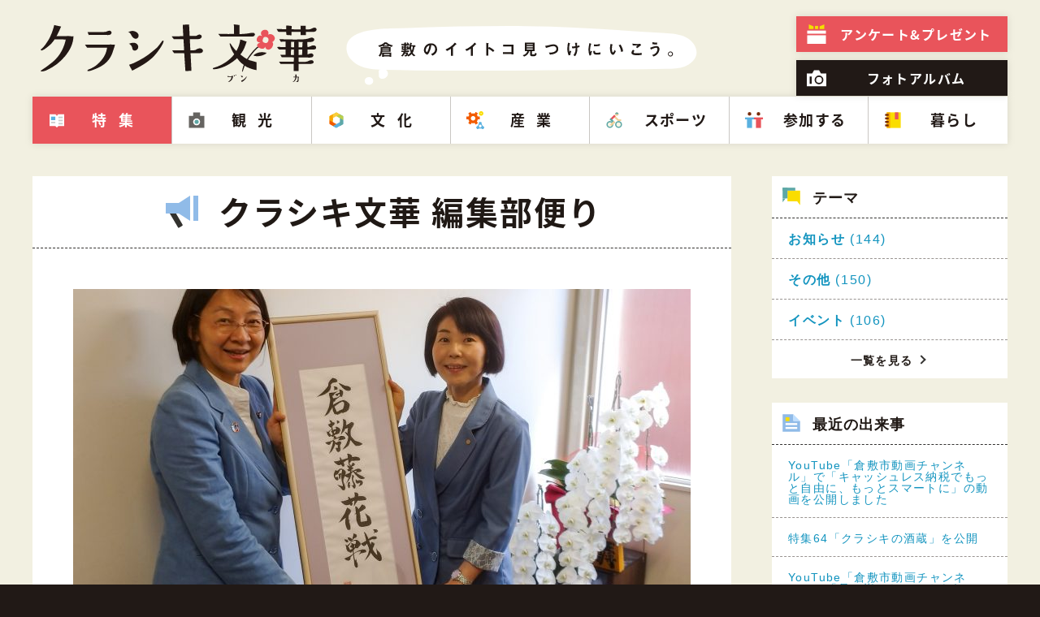

--- FILE ---
content_type: text/html; charset=UTF-8
request_url: https://citysales.city.kurashiki.okayama.jp/2023/07/?post_type=information
body_size: 32276
content:
<!DOCTYPE html>
<html lang="ja">
<head>
	<meta charset="UTF-8">

	<!-- メタ情報組み立て -->
	<meta name="description" content="クラシキ文華（倉敷文化）は、倉敷で暮らす人々の新しい活動や暮らし、それを支える想いを、読み物と写真で紹介する、シティセールスWEBマガジンです。" >
	<meta name="keywords" content="倉敷文化,倉敷市,シティセールス,シティプロモーション,魅力,個性特色,子育て,スポーツ,観光,特産品,産業,暮らし,生活,美観地区,旅行,児童館,地域振興,Iターン,Uターン,WEBマガジン" >
	<meta property="og:type" content="blog">
	<meta property="og:image" content="https://citysales.city.kurashiki.okayama.jp/wp-content/themes/city_wp2021/images/ogp-image.png">
	<meta property="og:url" content="https://citysales.city.kurashiki.okayama.jp/2023/07/?post_type=information">
	<meta property="og:title" content="編集部便り | クラシキ文華">
	<meta property="og:site_name" content="クラシキ文華">
	<meta property="og:description" content="クラシキ文華（倉敷文化）は、倉敷で暮らす人々の新しい活動や暮らし、それを支える想いを、読み物と写真で紹介する、シティセールスWEBマガジンです。">
	<meta property="article:author" content="https://www.facebook.com/KurashikiCity/">
	<meta name="twitter:card" content="summary">
	<meta name="twitter:description" content="クラシキ文華（倉敷文化）は、倉敷で暮らす人々の新しい活動や暮らし、それを支える想いを、読み物と写真で紹介する、シティセールスWEBマガジンです。">
	<meta name="twitter:title" content="編集部便り | クラシキ文華">
	<meta name="twitter:site" content="@Kurashiki_City">
	<meta name="twitter:image" content="https://citysales.city.kurashiki.okayama.jp/wp-content/themes/city_wp2021/images/ogp-image.png">

	<!-- アイコン類 -->
	<link rel="apple-touch-icon-precomposed" href="https://citysales.city.kurashiki.okayama.jp/wp-content/themes/city_wp2021/images/apple-touch-icon.png">
	<link rel="icon" href="https://citysales.city.kurashiki.okayama.jp/wp-content/themes/city_wp2021/images/favicon.ico">

	<link rel="profile" href="http://gmpg.org/xfn/11">
	<link rel="pingback" href="https://citysales.city.kurashiki.okayama.jp/xmlrpc.php">

	<script type="text/javascript" src="https://citysales.city.kurashiki.okayama.jp/wp-content/themes/city_wp2021/html_lib/jquery.min.js"></script>
	<script type="text/javascript" src="https://citysales.city.kurashiki.okayama.jp/wp-content/themes/city_wp2021/html_lib/common_query2020.js"></script>

	<!-- デバイスサイズ741px以上 -->
	<link rel="stylesheet" type="text/css" media="screen and (min-device-width:741px)" href="//fonts.googleapis.com/earlyaccess/notosansjapanese.css">

	<script>(function(){document.documentElement.className='js'})();</script>
	<title>編集部便り &#8211; クラシキ文華</title>
<meta name='robots' content='max-image-preview:large' />
	<style>img:is([sizes="auto" i], [sizes^="auto," i]) { contain-intrinsic-size: 3000px 1500px }</style>
	<link rel='dns-prefetch' href='//fonts.googleapis.com' />
<link rel="alternate" type="application/rss+xml" title="クラシキ文華 &raquo; フィード" href="https://citysales.city.kurashiki.okayama.jp/feed/" />
<link rel="alternate" type="application/rss+xml" title="クラシキ文華 &raquo; コメントフィード" href="https://citysales.city.kurashiki.okayama.jp/comments/feed/" />
<link rel="alternate" type="application/rss+xml" title="クラシキ文華 &raquo; 編集部便り フィード" href="https://citysales.city.kurashiki.okayama.jp/information/feed/" />
<script type="text/javascript">
/* <![CDATA[ */
window._wpemojiSettings = {"baseUrl":"https:\/\/s.w.org\/images\/core\/emoji\/15.0.3\/72x72\/","ext":".png","svgUrl":"https:\/\/s.w.org\/images\/core\/emoji\/15.0.3\/svg\/","svgExt":".svg","source":{"concatemoji":"https:\/\/citysales.city.kurashiki.okayama.jp\/wp-includes\/js\/wp-emoji-release.min.js?ver=6.7.2"}};
/*! This file is auto-generated */
!function(i,n){var o,s,e;function c(e){try{var t={supportTests:e,timestamp:(new Date).valueOf()};sessionStorage.setItem(o,JSON.stringify(t))}catch(e){}}function p(e,t,n){e.clearRect(0,0,e.canvas.width,e.canvas.height),e.fillText(t,0,0);var t=new Uint32Array(e.getImageData(0,0,e.canvas.width,e.canvas.height).data),r=(e.clearRect(0,0,e.canvas.width,e.canvas.height),e.fillText(n,0,0),new Uint32Array(e.getImageData(0,0,e.canvas.width,e.canvas.height).data));return t.every(function(e,t){return e===r[t]})}function u(e,t,n){switch(t){case"flag":return n(e,"\ud83c\udff3\ufe0f\u200d\u26a7\ufe0f","\ud83c\udff3\ufe0f\u200b\u26a7\ufe0f")?!1:!n(e,"\ud83c\uddfa\ud83c\uddf3","\ud83c\uddfa\u200b\ud83c\uddf3")&&!n(e,"\ud83c\udff4\udb40\udc67\udb40\udc62\udb40\udc65\udb40\udc6e\udb40\udc67\udb40\udc7f","\ud83c\udff4\u200b\udb40\udc67\u200b\udb40\udc62\u200b\udb40\udc65\u200b\udb40\udc6e\u200b\udb40\udc67\u200b\udb40\udc7f");case"emoji":return!n(e,"\ud83d\udc26\u200d\u2b1b","\ud83d\udc26\u200b\u2b1b")}return!1}function f(e,t,n){var r="undefined"!=typeof WorkerGlobalScope&&self instanceof WorkerGlobalScope?new OffscreenCanvas(300,150):i.createElement("canvas"),a=r.getContext("2d",{willReadFrequently:!0}),o=(a.textBaseline="top",a.font="600 32px Arial",{});return e.forEach(function(e){o[e]=t(a,e,n)}),o}function t(e){var t=i.createElement("script");t.src=e,t.defer=!0,i.head.appendChild(t)}"undefined"!=typeof Promise&&(o="wpEmojiSettingsSupports",s=["flag","emoji"],n.supports={everything:!0,everythingExceptFlag:!0},e=new Promise(function(e){i.addEventListener("DOMContentLoaded",e,{once:!0})}),new Promise(function(t){var n=function(){try{var e=JSON.parse(sessionStorage.getItem(o));if("object"==typeof e&&"number"==typeof e.timestamp&&(new Date).valueOf()<e.timestamp+604800&&"object"==typeof e.supportTests)return e.supportTests}catch(e){}return null}();if(!n){if("undefined"!=typeof Worker&&"undefined"!=typeof OffscreenCanvas&&"undefined"!=typeof URL&&URL.createObjectURL&&"undefined"!=typeof Blob)try{var e="postMessage("+f.toString()+"("+[JSON.stringify(s),u.toString(),p.toString()].join(",")+"));",r=new Blob([e],{type:"text/javascript"}),a=new Worker(URL.createObjectURL(r),{name:"wpTestEmojiSupports"});return void(a.onmessage=function(e){c(n=e.data),a.terminate(),t(n)})}catch(e){}c(n=f(s,u,p))}t(n)}).then(function(e){for(var t in e)n.supports[t]=e[t],n.supports.everything=n.supports.everything&&n.supports[t],"flag"!==t&&(n.supports.everythingExceptFlag=n.supports.everythingExceptFlag&&n.supports[t]);n.supports.everythingExceptFlag=n.supports.everythingExceptFlag&&!n.supports.flag,n.DOMReady=!1,n.readyCallback=function(){n.DOMReady=!0}}).then(function(){return e}).then(function(){var e;n.supports.everything||(n.readyCallback(),(e=n.source||{}).concatemoji?t(e.concatemoji):e.wpemoji&&e.twemoji&&(t(e.twemoji),t(e.wpemoji)))}))}((window,document),window._wpemojiSettings);
/* ]]> */
</script>
<link rel='stylesheet' id='sbi_styles-css' href='https://citysales.city.kurashiki.okayama.jp/wp-content/plugins/instagram-feed-pro/css/sbi-styles.min.css?ver=6.6.1' type='text/css' media='all' />
<style id='wp-emoji-styles-inline-css' type='text/css'>

	img.wp-smiley, img.emoji {
		display: inline !important;
		border: none !important;
		box-shadow: none !important;
		height: 1em !important;
		width: 1em !important;
		margin: 0 0.07em !important;
		vertical-align: -0.1em !important;
		background: none !important;
		padding: 0 !important;
	}
</style>
<link rel='stylesheet' id='wp-block-library-css' href='https://citysales.city.kurashiki.okayama.jp/wp-includes/css/dist/block-library/style.min.css?ver=6.7.2' type='text/css' media='all' />
<style id='classic-theme-styles-inline-css' type='text/css'>
/*! This file is auto-generated */
.wp-block-button__link{color:#fff;background-color:#32373c;border-radius:9999px;box-shadow:none;text-decoration:none;padding:calc(.667em + 2px) calc(1.333em + 2px);font-size:1.125em}.wp-block-file__button{background:#32373c;color:#fff;text-decoration:none}
</style>
<style id='global-styles-inline-css' type='text/css'>
:root{--wp--preset--aspect-ratio--square: 1;--wp--preset--aspect-ratio--4-3: 4/3;--wp--preset--aspect-ratio--3-4: 3/4;--wp--preset--aspect-ratio--3-2: 3/2;--wp--preset--aspect-ratio--2-3: 2/3;--wp--preset--aspect-ratio--16-9: 16/9;--wp--preset--aspect-ratio--9-16: 9/16;--wp--preset--color--black: #000000;--wp--preset--color--cyan-bluish-gray: #abb8c3;--wp--preset--color--white: #ffffff;--wp--preset--color--pale-pink: #f78da7;--wp--preset--color--vivid-red: #cf2e2e;--wp--preset--color--luminous-vivid-orange: #ff6900;--wp--preset--color--luminous-vivid-amber: #fcb900;--wp--preset--color--light-green-cyan: #7bdcb5;--wp--preset--color--vivid-green-cyan: #00d084;--wp--preset--color--pale-cyan-blue: #8ed1fc;--wp--preset--color--vivid-cyan-blue: #0693e3;--wp--preset--color--vivid-purple: #9b51e0;--wp--preset--gradient--vivid-cyan-blue-to-vivid-purple: linear-gradient(135deg,rgba(6,147,227,1) 0%,rgb(155,81,224) 100%);--wp--preset--gradient--light-green-cyan-to-vivid-green-cyan: linear-gradient(135deg,rgb(122,220,180) 0%,rgb(0,208,130) 100%);--wp--preset--gradient--luminous-vivid-amber-to-luminous-vivid-orange: linear-gradient(135deg,rgba(252,185,0,1) 0%,rgba(255,105,0,1) 100%);--wp--preset--gradient--luminous-vivid-orange-to-vivid-red: linear-gradient(135deg,rgba(255,105,0,1) 0%,rgb(207,46,46) 100%);--wp--preset--gradient--very-light-gray-to-cyan-bluish-gray: linear-gradient(135deg,rgb(238,238,238) 0%,rgb(169,184,195) 100%);--wp--preset--gradient--cool-to-warm-spectrum: linear-gradient(135deg,rgb(74,234,220) 0%,rgb(151,120,209) 20%,rgb(207,42,186) 40%,rgb(238,44,130) 60%,rgb(251,105,98) 80%,rgb(254,248,76) 100%);--wp--preset--gradient--blush-light-purple: linear-gradient(135deg,rgb(255,206,236) 0%,rgb(152,150,240) 100%);--wp--preset--gradient--blush-bordeaux: linear-gradient(135deg,rgb(254,205,165) 0%,rgb(254,45,45) 50%,rgb(107,0,62) 100%);--wp--preset--gradient--luminous-dusk: linear-gradient(135deg,rgb(255,203,112) 0%,rgb(199,81,192) 50%,rgb(65,88,208) 100%);--wp--preset--gradient--pale-ocean: linear-gradient(135deg,rgb(255,245,203) 0%,rgb(182,227,212) 50%,rgb(51,167,181) 100%);--wp--preset--gradient--electric-grass: linear-gradient(135deg,rgb(202,248,128) 0%,rgb(113,206,126) 100%);--wp--preset--gradient--midnight: linear-gradient(135deg,rgb(2,3,129) 0%,rgb(40,116,252) 100%);--wp--preset--font-size--small: 13px;--wp--preset--font-size--medium: 20px;--wp--preset--font-size--large: 36px;--wp--preset--font-size--x-large: 42px;--wp--preset--spacing--20: 0.44rem;--wp--preset--spacing--30: 0.67rem;--wp--preset--spacing--40: 1rem;--wp--preset--spacing--50: 1.5rem;--wp--preset--spacing--60: 2.25rem;--wp--preset--spacing--70: 3.38rem;--wp--preset--spacing--80: 5.06rem;--wp--preset--shadow--natural: 6px 6px 9px rgba(0, 0, 0, 0.2);--wp--preset--shadow--deep: 12px 12px 50px rgba(0, 0, 0, 0.4);--wp--preset--shadow--sharp: 6px 6px 0px rgba(0, 0, 0, 0.2);--wp--preset--shadow--outlined: 6px 6px 0px -3px rgba(255, 255, 255, 1), 6px 6px rgba(0, 0, 0, 1);--wp--preset--shadow--crisp: 6px 6px 0px rgba(0, 0, 0, 1);}:where(.is-layout-flex){gap: 0.5em;}:where(.is-layout-grid){gap: 0.5em;}body .is-layout-flex{display: flex;}.is-layout-flex{flex-wrap: wrap;align-items: center;}.is-layout-flex > :is(*, div){margin: 0;}body .is-layout-grid{display: grid;}.is-layout-grid > :is(*, div){margin: 0;}:where(.wp-block-columns.is-layout-flex){gap: 2em;}:where(.wp-block-columns.is-layout-grid){gap: 2em;}:where(.wp-block-post-template.is-layout-flex){gap: 1.25em;}:where(.wp-block-post-template.is-layout-grid){gap: 1.25em;}.has-black-color{color: var(--wp--preset--color--black) !important;}.has-cyan-bluish-gray-color{color: var(--wp--preset--color--cyan-bluish-gray) !important;}.has-white-color{color: var(--wp--preset--color--white) !important;}.has-pale-pink-color{color: var(--wp--preset--color--pale-pink) !important;}.has-vivid-red-color{color: var(--wp--preset--color--vivid-red) !important;}.has-luminous-vivid-orange-color{color: var(--wp--preset--color--luminous-vivid-orange) !important;}.has-luminous-vivid-amber-color{color: var(--wp--preset--color--luminous-vivid-amber) !important;}.has-light-green-cyan-color{color: var(--wp--preset--color--light-green-cyan) !important;}.has-vivid-green-cyan-color{color: var(--wp--preset--color--vivid-green-cyan) !important;}.has-pale-cyan-blue-color{color: var(--wp--preset--color--pale-cyan-blue) !important;}.has-vivid-cyan-blue-color{color: var(--wp--preset--color--vivid-cyan-blue) !important;}.has-vivid-purple-color{color: var(--wp--preset--color--vivid-purple) !important;}.has-black-background-color{background-color: var(--wp--preset--color--black) !important;}.has-cyan-bluish-gray-background-color{background-color: var(--wp--preset--color--cyan-bluish-gray) !important;}.has-white-background-color{background-color: var(--wp--preset--color--white) !important;}.has-pale-pink-background-color{background-color: var(--wp--preset--color--pale-pink) !important;}.has-vivid-red-background-color{background-color: var(--wp--preset--color--vivid-red) !important;}.has-luminous-vivid-orange-background-color{background-color: var(--wp--preset--color--luminous-vivid-orange) !important;}.has-luminous-vivid-amber-background-color{background-color: var(--wp--preset--color--luminous-vivid-amber) !important;}.has-light-green-cyan-background-color{background-color: var(--wp--preset--color--light-green-cyan) !important;}.has-vivid-green-cyan-background-color{background-color: var(--wp--preset--color--vivid-green-cyan) !important;}.has-pale-cyan-blue-background-color{background-color: var(--wp--preset--color--pale-cyan-blue) !important;}.has-vivid-cyan-blue-background-color{background-color: var(--wp--preset--color--vivid-cyan-blue) !important;}.has-vivid-purple-background-color{background-color: var(--wp--preset--color--vivid-purple) !important;}.has-black-border-color{border-color: var(--wp--preset--color--black) !important;}.has-cyan-bluish-gray-border-color{border-color: var(--wp--preset--color--cyan-bluish-gray) !important;}.has-white-border-color{border-color: var(--wp--preset--color--white) !important;}.has-pale-pink-border-color{border-color: var(--wp--preset--color--pale-pink) !important;}.has-vivid-red-border-color{border-color: var(--wp--preset--color--vivid-red) !important;}.has-luminous-vivid-orange-border-color{border-color: var(--wp--preset--color--luminous-vivid-orange) !important;}.has-luminous-vivid-amber-border-color{border-color: var(--wp--preset--color--luminous-vivid-amber) !important;}.has-light-green-cyan-border-color{border-color: var(--wp--preset--color--light-green-cyan) !important;}.has-vivid-green-cyan-border-color{border-color: var(--wp--preset--color--vivid-green-cyan) !important;}.has-pale-cyan-blue-border-color{border-color: var(--wp--preset--color--pale-cyan-blue) !important;}.has-vivid-cyan-blue-border-color{border-color: var(--wp--preset--color--vivid-cyan-blue) !important;}.has-vivid-purple-border-color{border-color: var(--wp--preset--color--vivid-purple) !important;}.has-vivid-cyan-blue-to-vivid-purple-gradient-background{background: var(--wp--preset--gradient--vivid-cyan-blue-to-vivid-purple) !important;}.has-light-green-cyan-to-vivid-green-cyan-gradient-background{background: var(--wp--preset--gradient--light-green-cyan-to-vivid-green-cyan) !important;}.has-luminous-vivid-amber-to-luminous-vivid-orange-gradient-background{background: var(--wp--preset--gradient--luminous-vivid-amber-to-luminous-vivid-orange) !important;}.has-luminous-vivid-orange-to-vivid-red-gradient-background{background: var(--wp--preset--gradient--luminous-vivid-orange-to-vivid-red) !important;}.has-very-light-gray-to-cyan-bluish-gray-gradient-background{background: var(--wp--preset--gradient--very-light-gray-to-cyan-bluish-gray) !important;}.has-cool-to-warm-spectrum-gradient-background{background: var(--wp--preset--gradient--cool-to-warm-spectrum) !important;}.has-blush-light-purple-gradient-background{background: var(--wp--preset--gradient--blush-light-purple) !important;}.has-blush-bordeaux-gradient-background{background: var(--wp--preset--gradient--blush-bordeaux) !important;}.has-luminous-dusk-gradient-background{background: var(--wp--preset--gradient--luminous-dusk) !important;}.has-pale-ocean-gradient-background{background: var(--wp--preset--gradient--pale-ocean) !important;}.has-electric-grass-gradient-background{background: var(--wp--preset--gradient--electric-grass) !important;}.has-midnight-gradient-background{background: var(--wp--preset--gradient--midnight) !important;}.has-small-font-size{font-size: var(--wp--preset--font-size--small) !important;}.has-medium-font-size{font-size: var(--wp--preset--font-size--medium) !important;}.has-large-font-size{font-size: var(--wp--preset--font-size--large) !important;}.has-x-large-font-size{font-size: var(--wp--preset--font-size--x-large) !important;}
:where(.wp-block-post-template.is-layout-flex){gap: 1.25em;}:where(.wp-block-post-template.is-layout-grid){gap: 1.25em;}
:where(.wp-block-columns.is-layout-flex){gap: 2em;}:where(.wp-block-columns.is-layout-grid){gap: 2em;}
:root :where(.wp-block-pullquote){font-size: 1.5em;line-height: 1.6;}
</style>
<link rel='stylesheet' id='twentyfifteen-fonts-css' href='//fonts.googleapis.com/css?family=Noto+Sans%3A400italic%2C700italic%2C400%2C700%7CNoto+Serif%3A400italic%2C700italic%2C400%2C700%7CInconsolata%3A400%2C700&#038;subset=latin%2Clatin-ext' type='text/css' media='all' />
<link rel='stylesheet' id='genericons-css' href='https://citysales.city.kurashiki.okayama.jp/wp-content/themes/city_wp2021/html_lib/genericons/genericons.css?ver=3.2' type='text/css' media='all' />
<link rel='stylesheet' id='twentyfifteen-style-css' href='https://citysales.city.kurashiki.okayama.jp/wp-content/themes/city_wp2021/style.css?ver=6.7.2' type='text/css' media='all' />
<!--[if lt IE 9]>
<link rel='stylesheet' id='twentyfifteen-ie-css' href='https://citysales.city.kurashiki.okayama.jp/wp-content/themes/city_wp2021/ie8_lte.css?ver=20141010' type='text/css' media='all' />
<![endif]-->
<link rel="https://api.w.org/" href="https://citysales.city.kurashiki.okayama.jp/wp-json/" /><link rel="EditURI" type="application/rsd+xml" title="RSD" href="https://citysales.city.kurashiki.okayama.jp/xmlrpc.php?rsd" />
<meta name="generator" content="WordPress 6.7.2" />

	<!-- 2020 Minor UPDATE -->
	<link rel='stylesheet' href='https://citysales.city.kurashiki.okayama.jp/wp-content/themes/city_wp2021/style2020.css?240515' type='text/css' media='all'>

		<script type="text/javascript" src="https://citysales.city.kurashiki.okayama.jp/wp-content/themes/city_wp2021/html_lib/jquery.bxslider.min.js"></script>
	<link rel="stylesheet" type="text/css" href="https://citysales.city.kurashiki.okayama.jp/wp-content/themes/city_wp2021/html_lib/jquery.bxslider.css">
	<script type="text/javascript">
	$(document).ready(function(){
		$("#topInfoArea div.infoSet:last-child").addClass("EOS");

		$('.slider').bxSlider({
			auto: false,	//true,
			responsive: false,
			randomStart: true,
			pause:	7000,
			speed: 1000,
			pager: false,
			slideMargin: 12,
			minSlides: 7,
			maxSlides: 7,
			moveSlides: 1,
			slideWidth: 392
		});
	});
	</script>
	
	
		<script type="text/javascript" src="https://citysales.city.kurashiki.okayama.jp/wp-content/themes/city_wp2021/html_lib/jquery.colorbox.js"></script>
	<script type="text/javascript" src="https://citysales.city.kurashiki.okayama.jp/wp-content/themes/city_wp2021/html_lib/common_vol1.js"></script>
	<link rel="stylesheet" type="text/css" media="all" href="https://citysales.city.kurashiki.okayama.jp/wp-content/themes/city_wp2021/html_lib/colorbox.css">
	


<!-- アナリティクスコード -->
<!-- Global site tag (gtag.js) - Google Analytics -->
<script async src="https://www.googletagmanager.com/gtag/js?id=G-CEEVVBQHVB"></script>
<script>
 window.dataLayer = window.dataLayer || [];
 function gtag(){dataLayer.push(arguments);}
 gtag('js', new Date());

 gtag('config', 'G-CEEVVBQHVB');
 gtag('config', 'UA-284273-15');
</script>

</head>

<body id="pageTop" class="archive date post-type-archive post-type-archive-information">

	
<div id="background">


<!-- ヘッダ2020 -->
<header class="menu2020">
	<section>
		<h1>
			<span><img src="https://citysales.city.kurashiki.okayama.jp/wp-content/themes/city_wp2021/images2020/header_sub_text.svg" alt="倉敷のイイトコ見つけにいこう。"></span>
			<a href="https://citysales.city.kurashiki.okayama.jp">
				<img src="https://citysales.city.kurashiki.okayama.jp/wp-content/themes/city_wp2021/images2020/logo.svg" alt="クラシキ文華（文化 - ブンカ）">
				<em><img src="https://citysales.city.kurashiki.okayama.jp/wp-content/themes/city_wp2021/images2020/icon_top.svg" alt="トップへ戻る"></em>
			</a>
		</h1>
		<nav>
			<p class="menu"><a href="javascript:void(0);"><span>MENU</span></a></p>
			<div class="menuSet">
				<ul class="mainMenu">
					<li class="menu01 spBanner"><a href="https://citysales.city.kurashiki.okayama.jp">ホーム</a></li>
					<li class="menu02 "><a href="https://citysales.city.kurashiki.okayama.jp/special/">特集</a></li>
					<li class="menu03 "><a href="https://citysales.city.kurashiki.okayama.jp/sightseeing/">観光</a></li>
					<li class="menu04 "><a href="https://citysales.city.kurashiki.okayama.jp/culture/">文化</a></li>
					<li class="menu05 "><a href="https://citysales.city.kurashiki.okayama.jp/work/">産業</a></li>
					<li class="menu06 "><a href="https://citysales.city.kurashiki.okayama.jp/sport/">スポーツ</a></li>
					<li class="menu07 "><a href="https://citysales.city.kurashiki.okayama.jp/join/">参加する</a></li>
					<li class="menu08 "><a href="https://citysales.city.kurashiki.okayama.jp/life/">暮らし</a></li>
					<li class="menu09 spBanner"><a href="https://citysales.city.kurashiki.okayama.jp/download/">ニュースレター</a></li>
					<li class="menu10 spBanner"><a href="https://citysales.city.kurashiki.okayama.jp/information/">編集部便り</a></li>
				</ul>
				<ul class="subMenu">
					<li class="menu21 spBanner"><a href="https://citysales.city.kurashiki.okayama.jp/access/">アクセス</a></li>
					<li class="menu22 "><a href="https://citysales.city.kurashiki.okayama.jp/present/"><span class="pcBanner">アンケート&amp;</span>プレゼント</a></li>
					<li class="menu23 "><a href="https://citysales.city.kurashiki.okayama.jp/album/">フォトアルバム</a></li>
				</ul>
			</div>
		</nav>
	</section>
</header>
<!-- インフォ一覧 -->
<article>
	<section>
		<!-- メインカラム -->
		<div class="mainColumn infoArea infoList info2020">
			<div id="topInfoArea">
				<h2><span class="textTitle infoTitle">クラシキ文華 編集部便り</span></h2>




				<div class="infoSet">
											<p class="photo"><a href="https://citysales.city.kurashiki.okayama.jp/information/3462/"><img src="https://citysales.city.kurashiki.okayama.jp/wp-content/uploads/2023/08/DSC_0745-2-760x375.jpg" alt="大山康晴十五世名人生誕１００周年記念「倉敷藤花戦」題字贈呈式"></a></p>
					
					<div class="textBox">
						<p class="date">
							<span>お知らせ</span>							<span class="days">2023/07/28</span>
						</p>
						<h3><a href="https://citysales.city.kurashiki.okayama.jp/information/3462/">大山康晴十五世名人生誕１００周年記念「倉敷藤花戦」題字贈呈式</a></h3>

						<p>今年は、倉敷市出身で不世出の棋士 大山康晴十五世名人の生誕１００周年です。平成５年に大山康晴名人の遺志を継いで創設した女流公式タイトル戦「倉敷藤花戦」。初代クイーン倉敷藤花 清水市代女流七段に題字を揮毫していただき、本日７月２８…</p>

					</div>
					<p class="more">
						<a href="https://citysales.city.kurashiki.okayama.jp/information/3462/" class="linkButton">続きを読む</a>
					</p>
				</div>
			</div>

			<!-- ページネーション出力 -->
			
		</div>



	<!-- サブカラム -->
	<div class="subColumn infoArea info2020">

		<!-- カテゴリセット -->
		<div class="listBox">
			<h3>テーマ</h3>
			<ul>
					<li class="cat-item cat-item-2"><a href="https://citysales.city.kurashiki.okayama.jp/info-cat/news/">お知らせ</a> (144)
</li>
	<li class="cat-item cat-item-3"><a href="https://citysales.city.kurashiki.okayama.jp/info-cat/etc/">その他</a> (150)
</li>
	<li class="cat-item cat-item-4"><a href="https://citysales.city.kurashiki.okayama.jp/info-cat/event/">イベント</a> (106)
</li>
				<li class="more"><a href="/information/">一覧を見る</a></li>
			</ul>
		</div>

		<!-- 新着セット -->
		<div class="listBox newBox">
			<h3>最近の出来事</h3>
			<ul>
									<li><a href="https://citysales.city.kurashiki.okayama.jp/information/4717/">YouTube「倉敷市動画チャンネル」で「キャッシュレス納税でもっと自由に、もっとスマートに」の動画を公開しました</a></li>
									<li><a href="https://citysales.city.kurashiki.okayama.jp/information/4722/">特集64「クラシキの酒蔵」を公開</a></li>
									<li><a href="https://citysales.city.kurashiki.okayama.jp/information/4703/">YouTube「倉敷市動画チャンネル」で「足の指からはじめよう！～こけない・逃げられる体づくり～」の動画を公開しました</a></li>
									<li><a href="https://citysales.city.kurashiki.okayama.jp/information/4699/">YouTube「倉敷市動画チャンネル」で「くらしき防災フェア」の動画を公開しました</a></li>
									<li><a href="https://citysales.city.kurashiki.okayama.jp/information/4620/">倉敷市役所本庁舎  門松設置</a></li>
							</ul>
		</div>


		<!-- 月別セット -->
		<div class="listBox monBox">
			<h3>月別アーカイブ</h3>
			<ul>
					<li><a href='https://citysales.city.kurashiki.okayama.jp/2025/12/?post_type=information'>2025年12月</a>&nbsp;(10)</li>
	<li><a href='https://citysales.city.kurashiki.okayama.jp/2025/11/?post_type=information'>2025年11月</a>&nbsp;(6)</li>
	<li><a href='https://citysales.city.kurashiki.okayama.jp/2025/10/?post_type=information'>2025年10月</a>&nbsp;(3)</li>
	<li><a href='https://citysales.city.kurashiki.okayama.jp/2025/09/?post_type=information'>2025年9月</a>&nbsp;(2)</li>
	<li><a href='https://citysales.city.kurashiki.okayama.jp/2025/08/?post_type=information'>2025年8月</a>&nbsp;(4)</li>
				<li class="more"><a href="/2015/?post_type=information">一覧を見る</a></li>
			</ul>
		</div>

		<p class="bannerBox">
			<a href="https://www.facebook.com/KurashikiCity" target="_blank" class="linkButton">facebookもチェック</a>
		</p>
	</div>

	</section>
</article>


<!-- ホームボタン -->
<article class="back2home back2020">
	<section>
		<p><a href="https://citysales.city.kurashiki.okayama.jp" class="linkButton">HOMEに戻る</a></p>
	</section>
</article>

<!-- アドレス -->
<article class="address">
	<!-- メインメニュー -->
	<section id="footer2020">
		<nav class="menu2020">
			<div class="menuSet">
				<ul class="mainMenu">
					<li class="menu01 spBanner"><a href="https://citysales.city.kurashiki.okayama.jp">ホーム</a></li>
					<li class="menu02 "><a href="https://citysales.city.kurashiki.okayama.jp/special/">特集</a></li>
					<li class="menu03 "><a href="https://citysales.city.kurashiki.okayama.jp/sightseeing/">観光</a></li>
					<li class="menu04 "><a href="https://citysales.city.kurashiki.okayama.jp/culture/">文化</a></li>
					<li class="menu05 "><a href="https://citysales.city.kurashiki.okayama.jp/work/">産業</a></li>
					<li class="menu06 "><a href="https://citysales.city.kurashiki.okayama.jp/sport/">スポーツ</a></li>
					<li class="menu07 "><a href="https://citysales.city.kurashiki.okayama.jp/join/">参加する</a></li>
					<li class="menu08 "><a href="https://citysales.city.kurashiki.okayama.jp/life/">暮らし</a></li>
					<li class="menu09 spBanner"><a href="https://citysales.city.kurashiki.okayama.jp/download/">ニュースレター</a></li>
					<li class="menu10 spBanner"><a href="https://citysales.city.kurashiki.okayama.jp/information/">編集部便り</a></li>
				</ul>
				<ul class="subMenu">
					<li class="menu21 spBanner"><a href="https://citysales.city.kurashiki.okayama.jp/access/">アクセス</a></li>
					<li class="menu22 "><a href="https://citysales.city.kurashiki.okayama.jp/present/"><span class="pcBanner">アンケート&amp;</span>プレゼント</a></li>
					<li class="menu23 "><a href="https://citysales.city.kurashiki.okayama.jp/album/">フォトアルバム</a></li>
				</ul>
			</div>
		</nav>
	</section>


	<!-- アドレス -->
	<section class="footer2020">
		<h2><a href="https://citysales.city.kurashiki.okayama.jp"><img src="https://citysales.city.kurashiki.okayama.jp/wp-content/themes/city_wp2021/images2020/logo.svg" alt="クラシキ文華（文化 - ブンカ）"></a></h2>
		<dl>
			<dt>倉敷市 市長公室 くらしき情報発信課</dt>
			<dd>
				〒710-8565 岡山県倉敷市西中新田640番地<br>
				【TEL】 086-426-3061　<span>【FAX】 086-426-4095</span>
			</dd>
		</dl>
		<div class="footerMenu">
			<ul class="subMenu">
				<li class="BOL"><a href="https://citysales.city.kurashiki.okayama.jp/download/" class="linkButton dlLink">ニュースレター・PDF</a></li>
				<li class="BOL"><a href="https://citysales.city.kurashiki.okayama.jp/access/" class="linkButton accessLink">倉敷への行き方</a></li>
				<li><a href="https://citysales.city.kurashiki.okayama.jp/information/">編集部便り</a></li>
				<li>｜</li>
				<li><a href="https://citysales.city.kurashiki.okayama.jp/present/">プレゼント</a></li>
				<li>｜</li>
				<li><a href="https://citysales.city.kurashiki.okayama.jp/album/">フォトアルバム</a></li>
			</ul>
		</div>
		<ul class="snsSet">
			<!-- ツイッター -->
			<li><a href="https://twitter.com/share" class="twitter-share-button">Tweet</a>
				<script>!function(d,s,id){var js,fjs=d.getElementsByTagName(s)[0],p=/^http:/.test(d.location)?'http':'https';if(!d.getElementById(id)){js=d.createElement(s);js.id=id;js.src=p+'://platform.twitter.com/widgets.js';fjs.parentNode.insertBefore(js,fjs);}}(document, 'script', 'twitter-wjs');</script></li>
			<!-- フェイスブック -->
			<li><div class="fb-like" data-layout="button_count" data-action="like" data-show-faces="true" data-share="false"></div></li>
		</ul>
	</section>
</article>



<!-- フッタ -->
<footer>
	<section>
		<address>
			&copy; 倉敷市 市長公室 くらしき情報発信課, <span>ALL RIGHTS RESERVED.</span>
		</address>
	</section>
</footer>


<!-- メニューマスク -->
<div class="naviMask"></div>

</div><!--background-->

<!-- ユーザローカルタグ 2025/8/20 ando-->
<!-- User Insight PCDF Code Start -->
<script type="text/javascript">
var _uic = _uic ||{}; var _uih = _uih ||{};_uih['id'] = 57199;
_uih['lg_id'] = '';
_uih['fb_id'] = '';
_uih['tw_id'] = '';
_uih['uigr_1'] = ''; _uih['uigr_2'] = ''; _uih['uigr_3'] = ''; _uih['uigr_4'] = ''; _uih['uigr_5'] = '';
_uih['uigr_6'] = ''; _uih['uigr_7'] = ''; _uih['uigr_8'] = ''; _uih['uigr_9'] = ''; _uih['uigr_10'] = '';
_uic['uls'] = 1;
_uic['security_type'] = -1;

/* DO NOT ALTER BELOW THIS LINE */
(function() {
var bi = document.createElement('script');bi.type = 'text/javascript'; bi.async = true;
bi.src = '//cs.nakanohito.jp/b3/bi.js';
var s = document.getElementsByTagName('script')[0];s.parentNode.insertBefore(bi, s);
})();
</script>
<!-- User Insight PCDF Code End -->

<!-- Custom Feeds for Instagram JS -->
<script type="text/javascript">
var sbiajaxurl = "https://citysales.city.kurashiki.okayama.jp/wp-admin/admin-ajax.php";

</script>
<script type="text/javascript" src="https://citysales.city.kurashiki.okayama.jp/wp-content/themes/city_wp2021/html_lib/skip-link-focus-fix.js?ver=20141010" id="twentyfifteen-skip-link-focus-fix-js"></script>

</body>
</html>


--- FILE ---
content_type: text/css
request_url: https://citysales.city.kurashiki.okayama.jp/wp-content/themes/city_wp2021/style2020.css?240515
body_size: 35971
content:
/*
Name: クラシキ文華 2020
Author:Seiki Nishijima

01.ヘッダ・フッタ新バージョン
02.共通パーツの最適化（2020スマホ）

	$Id: style2020.css,v1.0 $
*/
/*===========================================================================
-----------------------------------------------------------------------------
  共通ヘッダ2020設定　ここから
-----------------------------------------------------------------------------
===========================================================================*/
#background .menu2020 {
	z-index: 100;
	padding-bottom: 40px;
}
#background .menu2020 section {
	position: relative;
}
#background .menu2020 h1 {
	display: block;
	width: 820px;
	padding: 30px 0 0 10px;
	margin: 0 auto 0 0;
	float: none;
}
#background .menu2020 h1 span {
	display: block;
	width: 435px;
	float: right;
}
#background .menu2020 h1 a {
	display: block;
	width: 340px;
	float: left;
}
#background .menu2020 h1 a em {
	display: block;
	width: 80px;
}
/** スマートフォン用カウンター **/
@media screen and (max-width: 740px) {
	#background .menu2020 {
		padding-bottom: 0;
	}
	#background .menu2020 section {
		display: flex;
	}
	#background .menu2020 h1 {
		width: calc(100% - 100px);
		max-width: 280px;
		padding: 10px 0 0 6vw;
		margin: auto auto auto 0;
	}
	#background .menu2020 h1 span {
		width: 90%;
		margin: 0 0 5px !important;
		float: none;
	}
	#background .menu2020 h1 a {
		width: 100%;
		float: none;
	}
	#background .menu2020 h1 a em {
		display: none;
	}
}
/*===========================================================================
-----------------------------------------------------------------------------
  PCメニューセット設定　ここから
-----------------------------------------------------------------------------
===========================================================================*/
#background .menu2020 nav {
	position: static;
	clear: both;
}
#background .menu2020 nav .menuSet {
	position: static;}
#background .menu2020 nav p.menu {
	display: none;}
/*--------------------------------------------------------------------------
  メインメニュー設定　ここから
---------------------------------------------------------------------------*/
#background .menu2020 .mainMenu {
	display: flex;
	width: 100%;
	margin: 0;
	background: #fff;
	filter: drop-shadow(0 0 5px rgba(0,0,0,0.1));
}
#background .menu2020 .mainMenu:before {
	display: none;
}
#background .menu2020 .mainMenu li {
	width: calc(100% / 7);
	margin: 0;
	border-left: 1px solid #c9c7c3;
	font-family: 'Noto Sans Japanese', sans-serif;
}
#background .menu2020 .mainMenu li a {
	display: block;
	width: 100%;
	padding: 20px 20px 20px 60px;
	box-sizing: border-box;
	font-size: 18px;
	font-weight: bold;
	line-height: 1em;
	color: #211916;
	text-decoration: none;
	position: relative;
	text-align: center;
}
#background .menu2020 .mainMenu li.on a {
	background: rgba(233,84,91,0.1);
}
#background .menu2020 .mainMenu li a:before {
	content: "";
	display: block;
	width: 24px;
	height: 24px;
	background: url(./images2020/icon_home.svg) no-repeat 50% 50%;
	background-size: contain;
	position: absolute;
	left: 18px;
	top: calc(50% - 12px);
}
#background .menu2020 .mainMenu li.menu02 {
	border-left: none;}
#background .menu2020 .mainMenu li.menu01 a {
	background: #211916;
	color: #fff;
}
#background .menu2020 .mainMenu li.menu02 a {
	background: #e9545b;
	color: #fff;
}
#background .menu2020 .mainMenu li.menu02 a ,
#background .menu2020 .mainMenu li.menu03 a ,
#background .menu2020 .mainMenu li.menu04 a ,
#background .menu2020 .mainMenu li.menu05 a {
	letter-spacing: 0.8em;}
#background .menu2020 .mainMenu li.menu02 a:before {
	background-image: url(./images2020/menu02.svg);}
#background .menu2020 .mainMenu li.menu03 a:before {
	background-image: url(./images2020/menu03.svg);}
#background .menu2020 .mainMenu li.menu04 a:before {
	background-image: url(./images2020/menu04.svg);}
#background .menu2020 .mainMenu li.menu05 a:before {
	background-image: url(./images2020/menu05.svg);}
#background .menu2020 .mainMenu li.menu06 a:before {
	background-image: url(./images2020/menu06.svg);}
#background .menu2020 .mainMenu li.menu07 a:before {
	background-image: url(./images2020/menu07.svg);}
#background .menu2020 .mainMenu li.menu08 a:before {
	background-image: url(./images2020/menu08.svg);}
#background .menu2020 .mainMenu li.menu09 a:before {
	background-image: url(./images2020/menu11.svg);}
#background .menu2020 .mainMenu li.menu10 a:before {
	background-image: url(./images2020/menu12.svg);}

#background .menu2020 .pcBanner {
	display: inline;
}
/** スマートフォン用カウンター **/
@media screen and (max-width: 740px) {
	#background .menu2020 .pcBanner {
		display: none;}
}
/*--------------------------------------------------------------------------
  サブメニュー設定　ここから
---------------------------------------------------------------------------*/
#background .menu2020 .subMenu {
	display: block;
	width: 260px;
	position: absolute;
	right: 0;
	top: 20px;
	margin: 0;
	padding: 0;
	filter: drop-shadow(0 0 5px rgba(0,0,0,0.1));
}
#background .menu2020 .subMenu li {
	width: 100%;
	margin-bottom: 10px;
	font-family: 'Noto Sans Japanese', sans-serif;
}
#background .menu2020 .subMenu li a {
	display: block;
	width: 100%;
	background: #5bbcbc;
	padding: 14px 15px 14px 50px;
	box-sizing: border-box;
	font-size: 16px;
	font-weight: bold;
	line-height: 1em;
	color: #fff;
	text-decoration: none;
	position: relative;
	text-align: center;
}
#background .menu2020 .subMenu li a:before {
	content: "";
	display: block;
	width: 24px;
	height: 24px;
	background: url(./images2020/icon_map.svg) no-repeat 50% 50%;
	background-size: contain;
	position: absolute;
	left: 13px;
	top: calc(50% - 12px);
}
#background .menu2020 .subMenu li.menu22 a {
	background: #e9545b;}
#background .menu2020 .subMenu li.menu23 a {
	background: #211916;}
#background .menu2020 .subMenu li.menu22 a:before {
	background-image: url(./images2020/icon_box.svg);}
#background .menu2020 .subMenu li.menu23 a:before {
	background-image: url(./images2020/icon_photo.svg);}
/*===========================================================================

  SPメニューセット設定　ここから

===========================================================================*/
/** スマートフォン用カウンター **/
@media screen and (max-width: 740px) {
	#background .menu2020 nav {
		margin: auto 20px auto auto;
		padding: 0;
		clear: none;
	}
	/*--------------------------------------------------------------------------
	  メニューボタン設定　ここから
	---------------------------------------------------------------------------*/
	#background .menu2020 nav p.menu {
		display: block;
		width: 52px;
		margin: auto;
		padding: 14px 10px 14px;
		background: #fff;
		filter: drop-shadow(0 0 5px rgba(0,0,0,0.1));
		overflow: hidden;
	}
	#background .menu2020 nav p.menu:after {
		display: block;
		padding: 8px 0 0 0;
		font-size: 9px;
		line-height: 1em;
		color: #999;
		letter-spacing: 0;
		text-align: center;
		font-weight: normal;
	}
	#background .menu2020 p.menu a {
		display: block;
		width: 100%;
		height: 24px;
		padding: 0 0 0 0;
		position: relative;
		background: transparent;
		text-indent: -10em;
	}
	#background .menu2020 p.menu a span:before ,
	#background .menu2020 p.menu a:after ,
	#background .menu2020 p.menu a:before {
		display: block; content: "";
		width: 32px; height: 4px;
		background: #e9545b;
		position: absolute;
		top: 10px; left: 0;
		transform: rotate(0deg);
		transition: all 0.5s ease;
	}

	#background .menu2020 p.menu a:after {
		top: 0;}
	#background .menu2020 p.menu a:before {
		top: calc(100% - 4px);}
	#background .menu2020 p.menu.open a span:after ,
	#background .menu2020 p.menu.open a span:before {
		left: 0;
		filter: Alpha(opacity=0);
		opacity: 0;}
	#background .menu2020 p.menu.open a:after ,
	#background .menu2020 p.menu.open a:before {
		top: calc(50% - 2px);
	}
	#background .menu2020 p.menu.open a:after {
		transform: rotate(-45deg);}
	#background .menu2020 p.menu.open a:before {
		transform: rotate(45deg);}
	/*--------------------------------------------------------------------------
	  メニューエリア設定　ここから
	---------------------------------------------------------------------------*/
	#background .menu2020 nav .menuSet {
		position: fixed;
		overflow-y: auto;
		top: 0;
		right: calc(120px - 100vw);
		width: calc(100vw - 120px);
		height: 100vh;
		z-index: 150;
		background: #fff;
		transition: all 0.5s ease;
	}
	/*--------------------------------------------------------------------------
	  メニュー挙動設定　ここから
	---------------------------------------------------------------------------*/
	body {
		position: relative;
		left: 0;
		transition: all 0.5s ease;
	}
	body #wpadminbar {
		top: -46px;
	}
	#background {
		position: static;
	}
	body.openNavi {
		left: calc(120px - 100vw);
	}
	body #background .naviMask {
		display: none;
		content: "";
		position: absolute;
		height: 100%;
		width: 100%;
		z-index: 150;
		background: rgba(0,0,0,0);
		top: 0;
		left: 0;
		transition: all 0.5s ease;
	}
	body.openNavi #background .naviMask {
		display: block;
		background: rgba(0,0,0,0.4);
	}
	body.openNavi #background .menu2020 nav .menuSet {
		right: 0;
	}
	/*--------------------------------------------------------------------------
	  メインメニュー設定　ここから
	---------------------------------------------------------------------------*/
	#background .menu2020 ul.mainMenu ,
	#background .menu2020 ul.subMenu {
		display: block;
		position: static;
		margin: 0;
		padding: 0;
		width: 100%;
		filter: none;
	}
	#background .menu2020 .mainMenu li ,
	#background .menu2020 .subMenu li {
		width: 100%;
		border-left: none;
		border-bottom: 1px solid #bbb;
		margin: 0;
		font-size: 16px;
	}
	#background .menu2020 .mainMenu li a ,
	#background .menu2020 .subMenu li a {
		padding: 15px 20px 15px 60px;
		text-align: left;
	}
	#background .menu2020 .mainMenu li a:before ,
	#background .menu2020 .subMenu li a:before {
		width: 24px;
		height: 24px;
		left: 18px;
		top: calc(50% - 12px);
	}
}
/*===========================================================================
-----------------------------------------------------------------------------
  フッターサイトマップ 設定　ここから
-----------------------------------------------------------------------------
===========================================================================*/
#background #footer2020 {
	padding: 0;
	margin: 0;
	position: absolute;
	bottom: 0;
	left: calc(50% - 600px);
}
#background #footer2020 .menu2020 {
	padding: 0;
	margin: 0;
}
#background #footer2020 .subMenu {
	display: none;
}
/** スマートフォン用カウンター **/
@media screen and (max-width: 740px) {
	#background #footer2020 {
		position: static;
	}
/*--------------------------------------------------------------------------
  SPフッターメニュー設定　ここから
---------------------------------------------------------------------------*/
	#background #footer2020 .mainMenu ,
	#background #footer2020 .subMenu {
		display: flex;
		flex-wrap: wrap;
		background: #fff;
	}
	#background #footer2020 .mainMenu:before ,
	#background #footer2020 .subMenu:before {
		display: none;
	}
	#background #footer2020 .mainMenu li ,
	#background #footer2020 .subMenu li {
		width: 50%;
	}
	#background #footer2020 .mainMenu li:nth-of-type(2n) ,
	#background #footer2020 .subMenu li:nth-of-type(2n) {
		border-left: 1px solid #bbb;
	}
	#background #footer2020 .subMenu li:last-of-type {
		width: 100%;
	}
	#background #footer2020 .mainMenu li a ,
	#background #footer2020 .subMenu li a {
		padding: 18px 14px 18px 35px;
		font-size: 15px;
		text-align: center;
		letter-spacing: 0;
	}
	#background #footer2020 .mainMenu li a:before ,
	#background #footer2020 .subMenu li a:before {
		width: 20px;
		height: 20px;
		left: 10px;
		top: calc(50% - 10px);
	}
}
/*--------------------------------------------------------------------------
  PCフッターメニュー設定　ここから
---------------------------------------------------------------------------*/
#background .back2home.back2020 p a.linkButton {
	background-image: none;
	position: relative;
}
#background .back2home.back2020 p a.linkButton:before {
	content: "";
	display: block;
	width: 24px;
	height: 24px;
	background: url(./images2020/icon_home.svg) no-repeat 50% 50%;
	background-size: contain;
	position: absolute;
	left: 18px;
	top: calc(50% - 12px);
}

#background article.address .footer2020 .footerMenu .subMenu a.linkButton.dlLink ,
#background article.address .footer2020 .footerMenu .subMenu a.linkButton.accessLink {
	background-image: none;
	position: relative;
}
#background article.address .footer2020 .footerMenu .subMenu a.linkButton:before {
	content: "";
	display: block;
	width: 20px;
	height: 20px;
	background: url(./images2020/icon_dl.svg) no-repeat 50% 50%;
	background-size: contain;
	position: absolute;
	left: 15px;
	top: calc(50% - 10px);
}
#background article.address .footer2020 .footerMenu .subMenu a.linkButton.accessLink:before {
	background-image: url(./images2020/icon_map.svg);
}
/*-------------------------------------------------------------------------*/
#background article.address .footer2020 h2 a {
	display: block;
	max-width: 390px;
}
/** スマートフォン用カウンター **/
@media screen and (max-width: 740px) {
	#background article.address .footer2020 {
		padding: 30px 10vw;
	}
	#background article.address .footer2020 h2 {
		width: 50%;
	}
}




/*===========================================================================
-----------------------------------------------------------------------------
  トップページ2020 設定　ここから
-----------------------------------------------------------------------------
===========================================================================*/
#background #topImage2020 {
	background: url(./images/top2016/background.jpg) repeat-x 50% 0;
	margin-top: -80px;
}
#background #topImage2020 img {
	width: 100%;
	height: auto;
}
#background #topImage2020 section {
	height: 600px;
	text-align: center;
	padding: 80px 80px 230px;
	position: relative;
	-ms-writing-mode: tb-rl;
	writing-mode: vertical-rl;
	font-family: 'Noto Sans Japanese', sans-serif;
	font-weight: 500;
}
/* IE11用@縦書きにするとコンテンツ中央寄せができない */
@media all and (-ms-high-contrast:none){
  *::-ms-backdrop, #background #topImage2020 section {
		left: calc(50% - 600px);
	}
}
#background #topImage2020 section:before ,
#background #topImage2020 section:after {
	content: "";
	display: block;
	visibility: visible;
	width: 540px;
	height: 250px;
	background: url(./images2020/top/image01.svg) no-repeat 50% 50%;
	background-size: contain;
	position: absolute;
	bottom: 10px;
	right: 0;
	z-index: 100;
}
#background #topImage2020 section:after {
	background-image: url(./images2020/top/image02.svg);
	right: auto;
	left: 0;
}
/** スマートフォン用カウンター **/
@media screen and (max-width: 740px) {
	#background #topImage2020 {
		background: url(./images/background.jpg) repeat 50% 0;
		margin-top: 0;
		margin-bottom: 40px;
	}
	#background #topImage2020:before {
		content: "";
		width: 100%;
		height: 80px;
		background: #f2f0e1;
		position: absolute;
		left: 0;
		bottom: 0;
	}
	#background #topImage2020 section {
		height: auto;
		padding: 20px 0 0;
		writing-mode: horizontal-tb;
		-ms-writing-mode: lr-tb;
	}
	#background #topImage2020 section:before ,
	#background #topImage2020 section:after {
		width: 100%;
		height: auto;
		padding-top: 46.296%;
		position: static;
	}
	#background #topImage2020 section:after {
		background-image: url(./images2020/top/image02.svg);
		right: auto;
		left: 0;
	}
}
/*-------------------------------------------------------------------------*/
#background #topImage2020 h2 {
	display: block;
	width: 180px;
	height: 600px;
	position: absolute;
	top: 0;
	left: calc(50% - 90px);
}
#background #topImage2020 h3 {
	font-size: 28px;
	line-height: 1.8em;
	letter-spacing: 0;
	margin-left: 30px;
	font-weight: 700;
}
#background #topImage2020 p {
	font-size: 16px;
	line-height: 2.4em;
}
#background #topImage2020 p:last-of-type {
	height: 270px;
	position: absolute;
	top: auto;
	right: 750px;
}
/** スマートフォン用カウンター **/
@media screen and (max-width: 740px) {
	#background #topImage2020 h2 {
		background: #fff;
		padding: 5px 8vw;
		margin: 20px 0 8vw;
		width: 100%;
		height: auto;
		position: static;
	}
	#background #topImage2020 h3 {
		font-size: 20px;
		line-height: 1.4em;
		margin: 0 8vw 20px;
	}
	#background #topImage2020 h3 br {
		display: none;
	}
	#background #topImage2020 p {
		line-height: 2em;
		margin: 0 8vw;
		display: none;
	}
	#background #topImage2020 p:last-of-type {
		display: block;
		height: auto;
		position: static;
	}
	#background #topImage2020 p:last-of-type:before {
		content: "岡山県";
	}
}
/*--------------------------------------------------------------------------
  スライダー設定 設定　ここから
---------------------------------------------------------------------------*/
#background .slider2020 .bx-wrapper .bx-controls-direction a.bx-prev ,
#background .slider2020 .bx-wrapper .bx-controls-direction a.bx-next {
	background: #231815;
}
#background .slider2020 .bx-wrapper .bx-controls-direction a {
	transition: all 0.5s ease;
	filter: Alpha(opacity=100);
	opacity: 1;
}
#background .slider2020 .bx-wrapper .bx-controls-direction a:hover {
	filter: Alpha(opacity=50);
	opacity: 0.5;
}
#background .slider2020 .bx-wrapper .bx-controls-direction a.bx-prev:before ,
#background .slider2020 .bx-wrapper .bx-controls-direction a.bx-next:before {
	content: "";
	display: block;
	width: 12px;
	height: 12px;
	border-top: 2px solid #fff;
	border-right: 2px solid #fff;
	position: absolute;
	left: 6px;
	top: calc(50% - 7px);
	transform: rotate(45deg);
}
#background .slider2020 .bx-wrapper .bx-controls-direction a.bx-prev:before {
	left: 12px;
	transform: rotate(-135deg);
}
/** スマートフォン用カウンター **/
@media screen and (max-width: 740px) {
	#background ul.bannerSet.slider2020 {
		margin: 0 20px 20px;
		width: calc(100% - 40px);
	}
	#background ul.bannerSet.slider2020 li {
		margin-bottom: 20px;
	}
	#background ul.bannerSet.slider2020 a.linkButton {
		background-image: none;
		position: relative;
	}
	#background ul.bannerSet.slider2020 a.linkButton:before {
		content: "";
		display: block;
		width: 12px;
		height: 12px;
		border-top: 2px solid #fff;
		border-right: 2px solid #fff;
		position: absolute;
		left: 15px;
		top: calc(50% - 6px);
		transform: rotate(45deg);
	}
}

/*--------------------------------------------------------------------------
  お知らせバナー設定　ここから
---------------------------------------------------------------------------*/
#background .topTopics .topInfoList p.more.more2020 a.linkButton {
	background-image: none;
	position: relative;
}
#background .topTopics .topInfoList p.more.more2020 a.linkButton:before {
	content: "";
	display: block;
	width: 12px;
	height: 12px;
	border-top: 2px solid #333230;
	border-right: 2px solid #333230;
	position: absolute;
	left: 15px;
	top: calc(50% - 6px);
	transform: rotate(45deg);
}
/** スマートフォン用カウンター **/
@media screen and (max-width: 740px) {
	#background .topTopics.topTopics2020 .topAddBanner {
		margin: 0 20px 40px;
	}
/*-------------------------------------------------------------------------*/
	#background .topTopics.topTopics2020 .topInfoList .infoSet {
		margin: 0 0 30px 0;
		padding: 0 8vw 30px 8vw;
	}
	#background .topTopics.topTopics2020 .topInfoList .infoSet:last-of-type {
		margin: 0 0 0 0;
	}
/*-------------------------------------------------------------------------*/
	#background .topTopics.topTopics2020 .topLinkSet {
		margin-bottom: 10px;
	}
	#background .topTopics.topTopics2020 .topLinkSet .textLink {
		margin: 0 20px;
		padding: 0;
	}
	#background .topTopics.topTopics2020 .topLinkSet .textLink li {
		margin: 0 0 20px;
	}
	#background .topTopics.topTopics2020 .topLinkSet .textLink li a.linkButton {
		background-image: none;
		position: relative;
		padding: 22px 20px 20px 50px
	}
	#background .topTopics.topTopics2020 .topLinkSet .textLink li a.linkButton:before {
		content: "";
		display: block;
		width: 10px;
		height: 10px;
		border-top: 2px solid #fff;
		border-right: 2px solid #fff;
		position: absolute;
		left: 15px;
		top: calc(50% - 5px);
		transform: rotate(45deg);
	}
}
/*===========================================================================
-----------------------------------------------------------------------------
  特集一覧ページ 設定　ここから
-----------------------------------------------------------------------------
===========================================================================*/
#background .specialTop.special2020 p.more2020 ,
#background .specialTop.special2020.open p.more2020 {
	transition: all 0.5s ease;
	display: none;}
#background .specialTop.special2020 .moreNavi {
	display: block;}
/*--------------------------------------------------------------------------
  スマホ用設定　ここから
---------------------------------------------------------------------------*/
/** スマートフォン用カウンター **/
@media screen and (max-width: 740px) {
	#background .specialTop.special2020 {
		padding-top: 5px;
	}
	#background .specialTop.special2020:before {
		content: "";
		display: block;
		width: 100%;
		height: 5px;
		background: url(./images/background.jpg) repeat 50% 50%;
		position: absolute;
		left: 0;
		top: 0;
	}
	#background .specialTop.special2020 h2 {
		padding: 20px 8vw;
		margin: 0;
	}
/*-------------------------------------------------------------------------*/
	#background .specialTop.special2020 ul {
		margin: 0 20px;
	}
	#background .specialTop.special2020 .moreNavi {
		display: none;
	}
	#background .specialTop.special2020 .moreNavi ul {
		display: flex;
		flex-wrap: wrap;
	}
	#background .specialTop.special2020 .moreNavi ul li {
		width: calc(50% - 10px);
	}
	#background .specialTop.special2020 .moreNavi ul li:nth-of-type(2n) {
		margin: 0 0 20px 20px;
	}
/*-------------------------------------------------------------------------*/
	#background .specialTop.special2020 p.more2020 ,
	#background .specialTop.special2020.open p.more2020 {
		display: block;
		margin: 0 20px 30px;
	}
	#background .specialTop.special2020 p.more2020 a {
		display: block;
		padding: 15px 40px 15px 20px;
		text-align: center;
		font-size: 16px;
		font-weight: bold;
		text-decoration: none;
		color: #fff;
		background: #e9545b;
		position: relative;
		transition: all 0.5s ease;
	}
	#background .specialTop.special2020 p.more2020 a:before {
		content: "";
		display: block;
		width: 12px;
		height: 12px;
		border-top: 2px solid #fff;
		border-right: 2px solid #fff;
		transform: rotate(135deg);
		position: absolute;
		right: 20px;
		top: calc(50% - 12px);
		transition: all 0.5s ease;
	}
	#background .specialTop.special2020.open p.more2020 a {
		background: #211916;
	}
	#background .specialTop.special2020.open p.more2020 a:before {
		transform: rotate(-45deg);
		top: calc(50% - 6px);
	}
	#background .specialTop.special2020 p.more2020 a span {
		display: none;
	}
	#background .specialTop.special2020 p.more2020 a:after {
		content: "全て表示する";
		visibility: visible;
	}
	#background .specialTop.special2020.open p.more2020 a:after {
		content: "閉じる";
	}
}
/*===========================================================================
-----------------------------------------------------------------------------
  編集部便り2020設定　ここから
-----------------------------------------------------------------------------
===========================================================================*/
/*--------------------------------------------------------------------------
  一覧設定　ここから
---------------------------------------------------------------------------*/
#background .mainColumn.infoArea.info2020 .more .linkButton {
	background: transparent;
	position: relative;
}
#background .mainColumn.infoArea.info2020 .more .linkButton:before {
	content: "";
	display: block;
	width: 12px;
	height: 12px;
	border-top: 2px solid #333230;
	border-right: 2px solid #333230;
	position: absolute;
	left: 450px;
	top: calc(50% - 6px);
	transform: rotate(45deg);
}
/*-------------------------------------------------------------------------*/
#background .mainColumn.infoArea.info2020 p.themaSet {
	background: transparent;
	position: relative;
}
#background .mainColumn.infoArea.info2020 p.themaSet:before {
	content: "";
	display: block;
	width: 24px;
	height: 24px;
	background: url(./images2020/icon11.svg) no-repeat 50% 50%;
	background-size: contain;
	position: absolute;
	left: 50px;
	top: calc(50% - 12px);
}
/** スマートフォン用カウンター **/
@media screen and (max-width: 740px) {
	#background .mainColumn.infoArea.info2020 p.more {
		margin: 0 8vw 30px;
	}
	#background .mainColumn.infoArea.info2020 .more .linkButton:before {
		left: auto;
		right: 15px;
	}
/*-------------------------------------------------------------------------*/
	#background .mainColumn.infoArea.info2020 .infoSet {
		padding: 30px 8vw 10px;
	}
	#background .mainColumn.infoArea.info2020 .infoSet h3 ,
	#background .mainColumn.infoArea.info2020 .infoSet p {
		margin-left: 0 !important;
		margin-right: 0 !important;
	}
/*-------------------------------------------------------------------------*/
	#background .mainColumn.infoArea.info2020 p.themaSet {
		padding: 15px 8vw;
		padding-left: calc(8vw + 30px);
	}
	#background .mainColumn.infoArea.info2020 p.themaSet:before {
		width: 20px;
		height: 20px;
		left: 8vw;
		top: calc(50% - 10px);
	}
}
/*--------------------------------------------------------------------------
  一覧マンスリー設定　ここから
---------------------------------------------------------------------------*/
#background .mainColumn.infoArea.info2020 .monthly2020 .more {
	margin-bottom: 50px;
}
/** スマートフォン用カウンター **/
@media screen and (max-width: 740px) {
	#background .mainColumn.infoArea.info2020 .monthly2020 ul.monthly {
		margin: 30px 8vw 10px;
		display: flex;
		flex-wrap: wrap;
	}
	#background .mainColumn.infoArea.info2020 .monthly2020 ul.monthly li {
		width: 50%;
		float: none;
	}
	#background .mainColumn.infoArea.info2020 .monthly2020 .more {
		margin: 0 8vw 30px;
	}
}
/*--------------------------------------------------------------------------
  共通サイドメニュー設定　ここから
---------------------------------------------------------------------------*/
#background .subColumn.infoArea.info2020 .listBox h3 {
	background: transparent;
	position: relative;
}
#background .subColumn.infoArea.info2020 .listBox h3:before {
	content: "";
	display: block;
	width: 24px;
	height: 24px;
	background: url(./images2020/icon11.svg) no-repeat 50% 50%;
	background-size: contain;
	position: absolute;
	left: 12px;
	top: calc(50% - 12px);
}
#background .subColumn.infoArea.info2020 .listBox.newBox h3:before {
	background-image: url(./images2020/icon12.svg);
}
#background .subColumn.infoArea.info2020 .listBox.monBox h3:before {
	background-image: url(./images2020/icon13.svg);
}
#background .subColumn.infoArea.info2020 .listBox li.more {
	background: transparent;
	padding: 0;
}
#background .subColumn.infoArea.info2020 .listBox li.more a {
	position: relative;
	display: block;
	padding: 18px 40px 15px 20px;
}
#background .subColumn.infoArea.info2020 .listBox li.more a:before {
	content: "";
	display: block;
	width: 6px;
	height: 6px;
	border-top: 2px solid #333230;
	border-right: 2px solid #333230;
	position: absolute;
	left: 180px;
	top: calc(50% - 3px);
	transform: rotate(45deg);
}
#background .subColumn.infoArea.info2020 .bannerBox a.linkButton {
	position: relative;
	background-image: none;
}
#background .subColumn.infoArea.info2020 .bannerBox a.linkButton:before {
	content: "";
	display: block;
	width: 12px;
	height: 12px;
	border-top: 2px solid #fff;
	border-right: 2px solid #fff;
	position: absolute;
	right: 20px;
	top: calc(50% - 6px);
	transform: rotate(45deg);
}
/** スマートフォン用カウンター **/
@media screen and (max-width: 740px) {
	#background .subColumn.infoArea.info2020 .listBox h3 {
		padding-left: 50px;
	}
	#background .subColumn.infoArea.info2020 .listBox li:nth-last-of-type(2) {
		border-bottom: none;
	}
}
/*--------------------------------------------------------------------------
  詳細ページ設定　ここから
---------------------------------------------------------------------------*/
#background .mainColumn.infoArea.info2020 .infoLink ul li {
	padding: 0;
	background: transparent;
}
#background .mainColumn.infoArea.info2020 .infoLink ul li a {
	display: block;
	padding: 13px 8px 10px 38px;
	position: relative;
}
#background .mainColumn.infoArea.info2020 .infoLink ul li a:before {
	content: "";
	display: block;
	width: 20px;
	height: 20px;
	background: url(./images2020/icon04.svg) no-repeat 50% 50%;
	background-size: contain;
	position: absolute;
	left: 8px;
	top: calc(50% - 10px);
}
/** スマートフォン用カウンター **/
@media screen and (max-width: 740px) {
	#background .mainColumn.infoArea.info2020 h3 {
		margin: 0 8vw 20px;
	}
	#background .mainColumn.infoArea.info2020 .photo {
		margin: 0 20px 30px;
	}
	#background .mainColumn.infoArea.info2020 .photo.mainPhoto {
		margin: 20px 20px 0;
	}
	#background .mainColumn.infoArea.info2020 p.date {
		margin: 0 20px 30px;
	}
	#background .mainColumn.infoArea.info2020 .editorArea p {
		margin: 0 8vw 30px;
	}
/*-------------------------------------------------------------------------*/
	#background .mainColumn.infoArea.info2020 .infoLink ul li {
		padding: 0;
		background: transparent;
	}
	#background .mainColumn.infoArea.info2020 .infoLink ul li a {
		display: block;
		padding: 13px 8px 10px 38px;
		position: relative;
	}
	#background .mainColumn.infoArea.info2020 .infoLink ul li a:before {
		content: "";
		display: block;
		width: 20px;
		height: 20px;
		background: url(./images2020/icon04.svg) no-repeat 50% 50%;
		background-size: contain;
		position: absolute;
		left: 8px;
		top: calc(50% - 10px);
	}
/*-------------------------------------------------------------------------*/
	#background .mainColumn.infoArea.info2020 .infoLink {
		margin: 0 20px 30px;
	}
	#background .mainColumn.infoArea.info2020 .infoLink h3 {
		margin: 0;
	}
/*-------------------------------------------------------------------------*/
}

/*===========================================================================
-----------------------------------------------------------------------------
  共通テキストタイトル 設定　ここから
-----------------------------------------------------------------------------
===========================================================================*/
/*--------------------------------------------------------------------------
  トップページH3設定　ここから
---------------------------------------------------------------------------*/
#background .topTopics2020 .leftColumn h3 {
	padding: 20px;
	font-size: 28px;
	line-height: 1.2em;
	font-family: 'Noto Sans Japanese', sans-serif;
}
#background .topTopics2020 .leftColumn h3 .textTitle {
	display: inline-block;
	padding: 0 0 0 50px;
	position: relative;
}
#background .topTopics2020 .leftColumn h3 .textTitle:before {
	content: "";
	display: block;
	width: 40px;
	height: 40px;
	background: url(./images2020/menu12.svg) no-repeat 50% 50%;
	background-size: contain;
	position: absolute;
	left: 0;
	top: calc(50% - 20px);
}
#background .topTopics2020 .leftColumn h3 .textTitle.linkTitle:before {
	background-image: url(./images2020/menu21.svg);
}
/** スマートフォン用カウンター **/
@media screen and (max-width: 740px) {
	#background .topTopics2020 .leftColumn h3 {
		font-size: 22px;
	}
	#background .topTopics2020 .leftColumn h3 .textTitle {
		padding: 0 0 0 34px;
	}
	#background .topTopics2020 .leftColumn h3 .textTitle:before {
		width: 24px;
		height: 24px;
		top: calc(50% - 12px);
	}
}
/*--------------------------------------------------------------------------
  コンテンツH2設定　ここから
---------------------------------------------------------------------------*/
#background .dl2020 h2 ,
#background .mainColumn.info2020 h2 ,
#background .special2020 .specialContents h2 {
	padding: 20px;
	font-size: 40px;
	line-height: 1.2em;
	font-family: 'Noto Sans Japanese', sans-serif;
}
#background .dl2020 h2 .textTitle ,
#background .mainColumn.info2020 h2 .textTitle ,
#background .special2020 .specialContents h2 .textTitle {
	display: inline-block;
	padding: 0 0 0 70px;
	position: relative;
}
#background .dl2020 h2 .textTitle:before ,
#background .mainColumn.info2020 h2 .textTitle:before ,
#background .special2020 .specialContents h2 .textTitle:before {
	content: "";
	display: block;
	width: 50px;
	height: 50px;
	background: url(./images2020/menu12.svg) no-repeat 50% 50%;
	background-size: contain;
	position: absolute;
	left: 0;
	top: calc(50% - 25px);
}
#background .special2020 .specialContents h2 .textTitle:before {
	background-image: url(./images2020/menu02.svg);
}
#background .dl2020 h2 .textTitle:before {
	background-image: url(./images2020/menu11.svg);
}
/** スマートフォン用カウンター **/
@media screen and (max-width: 740px) {
	#background .dl2020 h2 ,
	#background .mainColumn.info2020 h2 ,
	#background .special2020 .specialContents h2 {
		font-size: 22px;
	}
	#background .dl2020 h2 .textTitle ,
	#background .mainColumn.info2020 h2 .textTitle ,
	#background .special2020 .specialContents h2 .textTitle {
		padding: 0 0 0 34px;
	}
	#background .dl2020 h2 .textTitle:before ,
	#background .mainColumn.info2020 h2 .textTitle:before ,
	#background .special2020 .specialContents h2 .textTitle:before {
		width: 24px;
		height: 24px;
		top: calc(50% - 12px);
	}
}


#background article.contents iframe{
	border: none;
}
/*===========================================================================
-----------------------------------------------------------------------------
  追加ヘッダーパーツ＠特集用投稿日 設定　ここから
-----------------------------------------------------------------------------
===========================================================================*/
#background #post-date {
	display: block;
	margin: 0 auto;
}
#background #post-date p {
	display: flex;
	justify-content: flex-end;
	margin: 0 0 0 auto;
	padding: 0;
}
#background #post-date p > em ,
#background #post-date p > span {
	background: #fff;
	border: 1px solid #211916;
	padding: 6px 14px 4px;
	font-size: 14px;
	font-weight: 700;
	line-height: 1.2em;
}
#background #post-date p > em {
	background: #211916;
	color: #fff;
}
/** スマートフォン用カウンター **/
@media screen and (max-width: 740px) {
	#background #post-date p > em ,
	#background #post-date p > span {
		padding: 4px 12px 2px;
		font-size: 12px;
	}
}






/*===========================================================================

  設定　ここから

===========================================================================*/
/*--------------------------------------------------------------------------
  設定　ここから
---------------------------------------------------------------------------*/

/** スマートフォン用カウンター **/
@media screen and (max-width: 740px) {
}
/*-------------------------------------------------------------------------*/

/** スマートフォン用カウンター **/
@media screen and (max-width: 740px) {
}

--- FILE ---
content_type: text/css
request_url: https://citysales.city.kurashiki.okayama.jp/wp-content/themes/city_wp2021/html_lib/colorbox.css
body_size: 3542
content:
/*
    ColorBox Core Style:
    The following CSS is consistent between example themes and should not be altered.
*/
#colorbox, #cboxOverlay, #cboxWrapper{position:absolute; top:0; left:0; z-index:9999; overflow:hidden;padding: 0 0 0 0;}

#colorbox:focus, 
#cboxOverlay:focus, 
#cboxWrapper:focus {
	outline: none;
}

#cboxOverlay{position:fixed; width:100%; height:100%;}
#cboxMiddleLeft, #cboxBottomLeft{clear:left;}
#cboxContent{position:relative;}
#cboxLoadedContent{overflow:auto;}
#cboxTitle{margin:0;}
#cboxLoadingOverlay, #cboxLoadingGraphic{position:absolute; top:0; left:0; width:100%; height:100%;}
#cboxPrevious, #cboxNext, #cboxClose, #cboxSlideshow{cursor:pointer;}
.cboxPhoto{float:left; margin:auto; border:0; display:block;}
.cboxIframe{width:100%; height:100%; display:block; border:0;}
#colorbox, #cboxContent, #cboxLoadedContent{box-sizing:content-box;}

/* 
    User Style:
    Change the following styles to modify the appearance of ColorBox.  They are
    ordered & tabbed in a way that represents the nesting of the generated HTML.
*/
#cboxOverlay{background:#000;}
#colorbox{}
}
#colorbox:focus {
	outline: none;
}

//    #cboxContent{margin-top:20px;}
    #cboxContent{margin-top:25px;}
        .cboxIframe{background:#fff;}
        #cboxError{padding:50px; border:1px solid #ccc;}
//        #cboxLoadedContent{border:5px solid #000; background:#fff;}
//        #cboxTitle{display: none;}
#cboxTitle{
	position:absolute; top:-20px; left:5px; color:#ccc;
	font-size: 13px;
	font-weight: bold;
	padding-right: 140px;
	overflow: hidden;
	text-overflow: ellipsis;
	height: 1.4em;
}
//        #cboxCurrent{position:absolute; top:-20px; right:0px; color:#ccc;}
#cboxCurrent{
	position:absolute; top:-20px; right:30px; color:#ccc;
	font-size: 13px;
	font-weight: bold;
	width: 100px;
}
        #cboxSlideshow{position:absolute; top:-20px; right:90px; color:#fff;}
//        #cboxPrevious{position:absolute; top:50%; left:5px; margin-top:-32px; background:url(colorbox/controls.png) no-repeat top left; width:28px; height:65px; text-indent:-9999px;}
#cboxPrevious{
	position:absolute; top:50%; left:5px; margin-top:-25px;
	background:url(colorbox/controls1.png) no-repeat top left;
	width:40px;
	height:50px;
	text-indent:-9999px;
	border: none;
}
        #cboxPrevious:hover{background-position:bottom left;}
//        #cboxNext{position:absolute; top:50%; right:5px; margin-top:-32px; background:url(colorbox/controls.png) no-repeat top right; width:28px; height:65px; text-indent:-9999px;}
#cboxNext{
	position:absolute; top:50%; right:5px; margin-top:-25px;
	background:url(colorbox/controls2.png) no-repeat top right;
	width:40px;
	height:50px;
	text-indent:-9999px;
	border: none;
}
        #cboxNext:hover{background-position:bottom right;}
        #cboxLoadingOverlay{background:#FFF;}
        #cboxLoadingGraphic{background:url(colorbox/loading.gif) no-repeat center center;}
//        #cboxClose{position:absolute; top:5px; right:5px; display:block; background:url(colorbox/controls.png) no-repeat top center; width:38px; height:19px; text-indent:-9999px;}

        #cboxClose{position:absolute; top:-25px; right:0px; display:block; background:url(colorbox/close.png) no-repeat center center; width:20px; height:20px; text-indent:-9999px; border: none;}
//        #cboxClose{position:absolute; top:10px; right:10px; display:block; background:url(colorbox/close.gif) no-repeat center center; width:30px; height:30px; text-indent:-9999px; border: none;}


        #cboxClose:hover{background-position:center center;}

--- FILE ---
content_type: text/css
request_url: https://citysales.city.kurashiki.okayama.jp/wp-content/themes/city_wp2021/common_contents.css
body_size: 96635
content:
/*
	$Id: common_contents.css,v1 $

/*===========================================================================

  トップイメージ設定　ここから

===========================================================================*/
#background .globalNavi.topPage {
	z-index: 10;
}
#background #mainImage.topPage {
	background: url(./images/top2016/background.jpg) repeat-x 50% 0;
	margin-top: -80px;
}
#background #mainImage.topPage section {
	position: relative;
	height: 600px;
}
#background #mainImage.topPage p {
	display: none;
	margin: 0 0 0 0;
}
/** スマートフォン用カウンター **/
@media screen and (max-width: 740px) {
	#background .globalNavi.topPage {
		z-index: 999;
	}
	#background #mainImage.topPage {
		background: url(./images/background.jpg) repeat 50% 0;
		margin-top: 0;
	}
	#background #mainImage.topPage section {
		height: auto;
	}
	#background #mainImage.topPage p {
		width: auto;
		height: auto;
		display: block;
		margin: 0 15px 10px 15px;
		font-size: 16px;
	}
}
/*-----------------------------------*/
#background #mainImage.topPage p.image01 ,
#background #mainImage.topPage p.image02 {
	display: block;
	position: absolute;
	right: 0;
	bottom: 5px;
	z-index: 10;
}
#background #mainImage.topPage p.image02 {
	left: 0;
	right: auto;
}
#background #mainImage.topPage h2 {
	background: url(./images/top2016/h2_title_pc.jpg) no-repeat 0 0;
	width: 180px;
	height: 600px;
	margin: 0 0 0 0;
	overflow: hidden;
	text-indent: -20em;
	position: absolute;
	top: 0;
	left: 510px;
}
#background #mainImage.topPage h3 {
	background: url(./images/top2016/main_text.png) no-repeat 0 0;
	width: 980px;
	height: 280px;
	overflow: hidden;
	text-indent: -20em;
	position: absolute;
	top: 75px;
	right: 85px;
}
/** スマートフォン用カウンター **/
@media screen and (max-width: 740px) {
	#background #mainImage.topPage p.image01 ,
	#background #mainImage.topPage p.image02 {
		position: static;
		margin: 0 0 10px 0;
	}
	#background #mainImage.topPage h2 {
		background: url(./images/top2016/h2_title_sp.jpg) no-repeat 0 0;
		background-size: 100% auto;
		width: 100%;
		height: auto;
		line-height: 0;
		padding-top: 31.5%;
		position: static;
		margin-bottom: 20px;
	}
	#background #mainImage.topPage h3 {
		background: transparent;
		width: 100%;
		height: auto;
		overflow: visible;
		text-indent: 0;
		position: static;
		padding: 0 15px 0 15px;
		margin-bottom: 10px;
		font-size: 18px;
		line-height: 1.4em;
	}
	#background #mainImage.topPage h3 span {
		display: inline-block;
	}
}
/*------------------------------------
  トップバナー設定　ここから
-------------------------------------*/
#background  .topBanner {
	background: #fff;
	padding-top: 15px;
	min-height: 215px;
	overflow: hidden;
}
#background  .topBanner section {
	margin-bottom: 0;
	position:relative;
}
#background  .topBanner .bannerSet {
	margin-bottom: 40px;
	position:relative;
}
#background  .topBanner p {
	margin: 0 0 0 0;
	box-shadow: 0px 0px 5px rgba(92,60,40,0.3);
	-webkit-box-shadow: 0px 0px 5px rgba(92,60,40,0.2);
}
#background  .topBanner .linkBox {
	margin: 0 0 0 0;
	position: absolute;
	left: 10px;
	bottom: 10px;
	display: block;
	text-align: center;
	width: 200px;
	box-shadow: none;
	-webkit-box-shadow: none;
}
#background  .topBanner .linkBox .linkButton {
	padding: 12px 65px 10px 35px;
	line-height: 18px;
	background-position: 90% 50%;
	width: 100%;
	background-color: #211916;
}
/** スマートフォン用カウンター **/
@media screen and (max-width: 740px) {
	#background  .topBanner {
		background: transparent;
	}
	#background  .topBanner .linkBox {
		position: static;
		width: 100%;
	}
	#background  .topBanner .linkBox .linkButton {
		padding: 12px 35px 10px 35px;
		background-position: 99% 50%;
	}
}

/*------------------------------------
  トップバナー16設定v2.1　ここから
-------------------------------------*/
#background .topBanner .sliderSet {
	display: block;
	margin-bottom: 15px;
	width: 2816px;
	height: 200px;
	position: absolute;
	top: 15px;
	left: 50%;
	z-index: 20;
	margin: 0 0 0 -1408px;
}
#background .topBanner ul.slider {
	margin-bottom: 0;
	height: 184px;
}
#background .topBanner .sliderSet li {
	display: block;
	width: 392px;
	height: 184px;
}
#background .topBanner ul.slider li img {
	width: 392px;
	height: 184px;
	filter: Alpha(opacity=100);
	opacity: 1;
	-webkit-transition: all 0.5s ease;
	-moz-transition: all 0.5s ease;
	-o-transition: all 0.5s ease;
	transition: all  0.5s ease;
}
#background .topBanner ul.slider li img:hover {
	filter: Alpha(opacity=50);
	opacity: 0.5;
}
/*-----------------------------------*/
#background .topBanner .bx-controls {
	padding: 0 0 0;
}
#background .topBanner .bx-controls.bx-has-pager.bx-has-controls-direction {
	height: 0;
}
#background .topBanner .bx-wrapper .bx-viewport {
	box-shadow: none;
	-webkit-box-shadow: none;
}
#background .topBanner .bx-wrapper .bx-controls-direction a {
    top: -110px;
}
#background .topBanner .bx-wrapper .bx-controls-direction a.bx-prev {
    left: 786px;
}
#background .topBanner .bx-wrapper .bx-controls-direction a.bx-next {
    right: 786px;
}
#background .topBanner .bannerSet {
	display: none;
}/* del nishijima 160330
#background .topBanner .bx-viewport {
	overflow: visible !important;
}*/
/*-----------------------------------*/
/** スマートフォン用カウンター **/
@media screen and (max-width: 740px) {
	#background .topBanner .sliderSet {
		display: none;
	}
	#background .topBanner .bannerSet {
		display: block;
		padding: 0 0 0 0;
		margin-bottom: 20px;
	}
	#background .topBanner ul.bannerSet li ,
	#background .topBanner ul.bannerSet li img {
		width: 100%;
		height: auto;
	}
	#background .topBanner ul.bannerSet li {
		margin-bottom: 10px;
	}
	#background .topBanner .bannerSet .linkButton {
		background-color: #211916;
		padding: 15px 35px 13px 35px;
		text-align: center;
	}
}


/*------------------------------------
  トップレイアウト設定　ここから
-------------------------------------*/
#background .topTopics {
/** del nishi 150925
	background: #ccefff url(./images/background_map.jpg) repeat 50% 0; **/
	padding: 30px 0 40px 0;
}
#background .topTopics section {
/** del nishi 150925
	background: url(./images/background_access.png) no-repeat 0 0; **/
}
#background .topTopics .leftColumn {
	width: 760px;
	float: left;
}
#background .topTopics .rightColumn {
/** del nishi 150925
	padding: 10px 0 0 0; **/
	width: 400px;
	float: right;
	line-height: 0;
/** add nishi 150925 **/
	padding: 0 0 0 0;
}
/** スマートフォン用カウンター **/
@media screen and (max-width: 740px) {
	#background .topTopics {
		padding: 0 0 0 0;
		margin-bottom: 30px;
	}
	#background .topTopics .leftColumn {
		width: auto;
		float: none;
	}
	#background .topTopics .rightColumn {
		display: none;
	}
}
/*-----------------------------------*/
#background .topTopics .leftColumn p#accessMap {
	margin: 0 0 30px 0;
}
/** スマートフォン用カウンター **/
@media screen and (max-width: 740px) {
	#background .topTopics .leftColumn p#accessMap {
		display: none;
	}
}
/*------------------------------------
  トップ　追加バナー設定　ここから
  add nishijima 160629
-------------------------------------*/
#background .topTopics .topAddBanner{
	margin-bottom: 40px;
}

/*------------------------------------
  トップ　リンク集設定　ここから
-------------------------------------*/
#background .topTopics .topLinkSet{
	background:#FFFFFF;
}

#background .topTopics .topLinkSet h3 {
	font-size: 28px;
	line-height: 1em;
	margin-bottom: 20px;
	text-align: center;
	border-bottom: 1px dotted #999491;
}
#background .topTopics .topLinkSet ul {
	margin: 0 0 0 0;
}
#background .topTopics .topLinkSet ul.imageLink {
	display: block;
	margin: 0 0 0 30px;
}
#background .topTopics .topLinkSet ul.textLink {
	display: none;
}
#background .topTopics .topLinkSet ul.imageLink li {
	width: 220px;
	float: left;
	margin: 0 20px 20px 0;
}
#background .topTopics .topLinkSet ul.imageLink li img {
	width: 220px;
}
#background .topTopics .topLinkSet ul.imageLink li.EOL {
	margin-right: 0;
}
/** スマートフォン用カウンター **/
@media screen and (max-width: 740px) {
	#background .topTopics .topLinkSet h3 {
		font-size: 20px;
		padding: 0 20px 0 20px;
		margin-bottom: 20px;
	}
	#background .topTopics .topLinkSet ul.imageLink {
		display: none;
	}
	#background .topTopics .topLinkSet ul.textLink {
		display: block;
	}
	#background .topTopics .topLinkSet ul li {
		margin: 0 10px 20px 10px;
	}
	#background .topTopics .topLinkSet ul li a.linkButton span{
		font-size: 14px;
		display: block;
		padding-bottom: 0.3em;
		font-weight: normal;
	}
}


/*------------------------------------
  トップ　お知らせ設定　ここから
-------------------------------------*/
#background .topTopics .topInfoList {
	background: #fff;
/** add nishi 150925 **/
	margin-bottom: 40px;
}
#background .topTopics .topInfoList h3 {
	border-bottom: 1px dotted #999491;
	text-align: center;
/** add nishi 151016 **/
	padding: 10px 10px 10px 10px;
}
/** add nishi 151016 **/
#background .topTopics .topInfoList h3 img {
	width: 400px;
}
/** add nishi end **/


#background .topTopics .topInfoList p.more {
	margin-bottom: 0;
	padding: 5px 0;
	border-top: 1px dotted #999491;
}
#background .topTopics .topInfoList p.more a.linkButton {
	background: #FFFFFF url(./images/icon02.png) no-repeat 13px 50%;
	text-align: center;
	width: 100%;
	color: #201915;
	box-shadow: none;
    -webkit-box-shadow: none;
}
/** スマートフォン用カウンター **/
@media screen and (max-width: 740px) {
	#background .topTopics .topInfoList h3 {
		margin-bottom: 20px;
	/** del nishi 151016
		padding: 0 20px 0 20px;
		add nishi 151016 **/
		padding: 10px 0 10px 0;
	}
	#background .topTopics .topInfoList p.more {
		position: static;
		display: block;
	}
	#background .topTopics .topInfoList p.more a.linkButton {
		width: 100%;
		padding: 15px 35px 13px 35px;
	}
	/** add nishi 151016 **/
	#background .topTopics .topInfoList h3 img {
		width: 100%;
	}
}
/*-----------------------------------*/
#background .topTopics .topInfoList .infoSet {
	margin: 0 30px 20px 30px;
	padding-bottom: 20px;
	border-bottom: 1px dotted #999491;
}
#background .topTopics .topInfoList .infoSet.EOS {
	margin-bottom: 0;
	border-bottom: none;
}
#background .topTopics .topInfoList .textBox {
	margin: 0 0 0 0;
	width: 490px;
	float: right;
}
#background .topTopics .topInfoList .infoSet p {
	margin: 0 0 0 0;
}
#background .topTopics .topInfoList .infoSet p.photo {
	width: 180px;
	float: left;
}
/** not GD add 150923 **/
#background .topTopics .topInfoList .infoSet p.photo img {
	width: 180px;
}
#background .topTopics .topInfoList .noPostText {
	margin: 0 30px 20px 30px;
}
/** スマートフォン用カウンター **/
@media screen and (max-width: 740px) {
	#background .topTopics .topInfoList .infoSet {
		margin: 0 0 20px 0;
		padding: 0 20px 20px 20px;
	}
	#background .topTopics .topInfoList .infoSet.EOS {
		border-bottom: none;
	}
	#background .topTopics .topInfoList .textBox {
		width: auto;
		float: none;
	}
	#background .topTopics .topInfoList .infoSet p.photo {
		display: none;
	}
	#background .topTopics .topInfoList .noPostText {
		margin: 0 20px 20px 20px;
	}
}
/*-----------------------------------*/
#background .topTopics .topInfoList .infoSet h4 {
	margin: 0 0 7px 0;
}
#background .topTopics .topInfoList .infoSet h4 a{
	line-height: 1.4;
	font-size: 18px;
}
#background .topTopics .topInfoList .infoSet a {
	color: #201915;
	text-decoration: none;
}
#background .topTopics .topInfoList .infoSet p.date {
	margin: 0 0 12px 0;
	font-size: 12px;
	line-height: 1em;
	font-weight: bold;
	display: inline-block;
	border: 1px solid #201915;
}
#background .topTopics .topInfoList .infoSet p.date:after {
	content: ".";
	display: block;
	clear: both;
	height: 0em;
	visibility: hidden;
	overflow: hidden;
	zoom:1;
	font-size:0;
}
#background .topTopics .topInfoList .infoSet p.date span {
	display: inline-block;
	padding: 5px 10px 3px 10px;
	background: #201915;
	color: #fff;
	float: left;
}
#background .topTopics .topInfoList .infoSet p.date span.days {
	background: #FFFFFF;
	color: #201915;
}




/*===========================================================================

  インフォメーション　設定　ここから

===========================================================================*/
#background .mainColumn.infoArea {
	background: #fff;
	margin-bottom: 60px;
	padding-bottom: 30px;
}
/* add nishi v2 */
#background .mainColumn.infoArea h2 {
	padding: 20px 20px 0 0;
	margin: 0 0 0 0;
	line-height: 1em;
	text-align: center;
	border-bottom: 1px dashed #333230;
}
#background .mainColumn.infoArea h3 {
	margin: 0 50px 30px 50px;
	line-height: 1.4em;
	font-size: 30px;
}
#background .mainColumn.infoArea p {
	margin: 0 50px 30px 50px;
	font-size: 16px;
}

#background .mainColumn.infoArea p.themaSet {
	padding: 20px 50px 15px 90px;
	margin: 0 0 0 0;
	border-bottom: 1px dashed #999491;
	background: url(./images/icon11.png) no-repeat 50px 50%;
	font-size: 16px;
	font-weight: bold;
	color: #1394bf;
	line-height: 1em;
}
#background .mainColumn.infoArea p.themaSet a {
	font-weight: bold;
	color: #1394bf;
	text-decoration: none;
}
/** スマートフォン用カウンター **/
@media screen and (max-width: 740px) {
	#background .mainColumn.infoArea {
		margin-bottom: 0;
		padding-bottom: 0;
		border-bottom: 2px solid #333230;
	}
	#background .mainColumn.infoArea h2 {
		padding: 12px 0px 10px 0px;
	}
	#background .mainColumn.infoArea h3 {
		margin: 0 15px 10px 15px;
		font-size: 16px;
	}
	#background .mainColumn.infoArea p {
		margin: 0 15px 20px 15px;
		font-size: 14px;
	}
	#background .mainColumn.infoArea p.themaSet {
		padding: 15px 20px 12px 35px;
		margin: 0 0 0 0;
		background: url(./images/icon11.png) no-repeat 10px 50%;
		background-size: 20px 20px;
		font-size: 12px;
		line-height: 1em;
	}
}
/*-----------------------------------*/
#background .mainColumn.infoArea p.photo {
	margin: 50px 50px 30px 50px;
	text-align: center;
}
#background .mainColumn.infoArea ul.photo {
	margin: 40px 50px 30px 50px;
	text-align: center;
}
#background .mainColumn.infoArea p.photo.mainPhoto ,
#background .mainColumn.infoArea ul.photo.mainPhoto {
	margin-bottom: 0;
}
#background .mainColumn.infoArea ul.photo li {
	float: left;
	padding: 10px 0 0 0;
	margin: 0 0 0 0;
}
#background .mainColumn.infoArea ul.photo li.EOL {
	float: right;
}
/** not GD add 150923 **/
#background .mainColumn.infoArea p.photo img {
	width: 760px;
}
/** スマートフォン用カウンター **/
@media screen and (max-width: 740px) {
	#background .mainColumn.infoArea p.photo ,
	#background .mainColumn.infoArea ul.photo {
		margin: 10px 10px 20px 10px;
	}
	#background .mainColumn.infoArea ul.photo li {
		width: 50%;
		padding-top: 0;
	}
	#background .mainColumn.infoArea ul.photo li.mainPhoto {
		width: 100%;
	}
	#background .mainColumn.infoArea p.photo img ,
	#background .mainColumn.infoArea ul.photo img {
		width: 100%;
		max-width: auto;
	}
}
/*-----------------------------------*/
#background .mainColumn.infoArea p.date {
	margin: 0 50px 30px 50px;
}
#background .mainColumn.infoArea p.date span {
	display: inline-block;
	background: #201915;
	border: 1px solid #201915;
	line-height: 1em;
	padding: 5px 15px 3px 15px;
	color: #fff;
	font-weight: bold;
	font-size: 14px;
	float: left;
}
#background .mainColumn.infoArea p.date span.days {
	background: #fff;
	color: #201915;
}
#background .mainColumn.infoArea p.date:after {
	content: ".";
	display: block;
	clear: both;
	height: 0em;
	visibility: hidden;
	overflow: hidden;
	zoom:1;
	font-size:0;
}
/** スマートフォン用カウンター **/
@media screen and (max-width: 740px) {
	#background .mainColumn.infoArea p.date {
		margin: 0 10px 20px 10px;
		font-size: 10px;
		line-height: 1em;
	}
	#background .mainColumn.infoArea p.date span {
		display: inline-block;
		padding: 5px 10px 3px 10px;
		font-size: 10px;
	}
}
/*-----------------------------------*/
#background .mainColumn.infoArea .more {
	margin: 0 50px 20px 50px;
	text-align: center;
}
#background .mainColumn.infoArea .more .linkButton {
	display: block;
	background: #fff url(./images/icon02.png) no-repeat 450px 50%;
	border: 1px solid #231815;
	padding: 14px 45px 12px 20px;
	color: #231815;
}
/** スマートフォン用カウンター **/
@media screen and (max-width: 740px) {
	#background .mainColumn.infoArea .more {
		margin: 0 10px 10px 10px;
	}
	#background .mainColumn.infoArea .more .linkButton {
		background-position: 98% 50%;
		padding: 16px 45px 12px 20px;
		font-size: 16px;
	}
}


/*------------------------------------
  インフォメーション関連リンク　設定　ここから
-------------------------------------*/
#background .mainColumn.infoArea .infoLink {
	margin: 0 50px 50px 50px;
}
#background .mainColumn.infoArea .infoLink h3 {
	background:  #376aa8;
	padding: 13px 40px 10px 40px;
	margin: 0 0 0 0;
	font-size: 20px;
	line-height: 1em;
	color: #fff;
}
#background .mainColumn.infoArea .infoLink ul {
	padding: 20px 30px 20px 30px;
	margin: 0 0 0 0;
	border: 1px solid #201915;
	border-top: none;
}
#background .mainColumn.infoArea .infoLink ul li {
	padding: 13px 8px 10px 38px;
	border-bottom: 1px dashed #999491;
	background: url(./images/icon04.png) no-repeat 8px 50%;
}
#background .mainColumn.infoArea .infoLink ul li.EOL {
	border-bottom: none;
}
#background .mainColumn.infoArea .infoLink ul a {
	font-weight: bold;
	color: #1394bf;
	font-size: 16px;
}
/** スマートフォン用カウンター **/
@media screen and (max-width: 740px) {
	#background .mainColumn.infoArea .infoLink {
		margin: 0 10px 20px 10px;
	}
	#background .mainColumn.infoArea .infoLink h3 {
		padding: 13px 20px 10px 20px;
		font-size: 16px;
	}
	#background .mainColumn.infoArea .infoLink ul {
		padding: 0 10px 0 10px;
	}
	#background .mainColumn.infoArea .infoLink ul a {
		font-size: 14px;
	}
}

/*------------------------------------
  インフォメーション一覧　設定　ここから
-------------------------------------*/
#background .mainColumn.infoArea.infoList {
	background: transparent;
	margin-bottom: 0;
	padding-bottom: 0;
}
#background .mainColumn.infoArea.infoList #topInfoArea {
	background: #fff;
	margin-bottom: 50px;
}
#background .mainColumn.infoArea.infoList .infoSet {
	padding: 50px 0 30px 0;
	border-bottom: 1px dashed #333230;
}
#background .mainColumn.infoArea.infoList .infoSet.EOS {
	border-bottom: none;
}
#background .mainColumn.infoArea.infoList p.photo {
	margin: 0 50px 0 50px;
}

/** スマートフォン用カウンター **/
@media screen and (max-width: 740px) {
	#background .mainColumn.infoArea.infoList #topInfoArea {
		background: #fff;
		margin-bottom: 20px;
	}
	#background .mainColumn.infoArea.infoList .infoSet {
		padding: 20px 0 0 0;
	}
	#background .mainColumn.infoArea.infoList p.photo {
		margin: 0 10px 0 10px;
	}
}
/*-----------------------------------*/
#background .mainColumn.infoArea.infoList .infoSet h3 a {
	color: #201915;
	text-decoration: none;
}

/*------------------------------------
  インフォメーションメニュー　設定　ここから
-------------------------------------*/
#background .subColumn.infoArea .listBox {
	background: #fff;
	margin-bottom: 30px;
}
#background .subColumn.infoArea .listBox h3 {
	border-bottom: 1px dashed #333230;
	background: url(./images/icon11.png) no-repeat 10px 50%;
	background-size: 26px 26px;
	padding: 18px 0 15px 50px;
	font-size: 18px;
	line-height: 1em;
	margin-bottom: 0;
}
#background .subColumn.infoArea .listBox ul {
	margin: 0 0 0 0;
}
#background .subColumn.infoArea .listBox li {
	border-bottom: 1px dashed #999491;
	padding: 18px 20px 15px 20px;
	margin: 0 0 0 0;
	font-size: 16px;
	line-height: 1em;
	color: #1394bf;
}
#background .subColumn.infoArea .listBox li.EOL {
	border: none;
}
#background .subColumn.infoArea .listBox li.more {
	border: none;
	padding: 18px 45px 15px 20px;
	text-align: center;
	background: url(./images/icon02.png) no-repeat 180px 50%;
	background-size: 20px 20px;
	font-size: 14px;
}
#background .subColumn.infoArea .listBox li.cat-item-none ,
#background .subColumn.infoArea .listBox li a {
	color: #1394bf;
	font-weight: bold;
	text-decoration: none;
}
#background .subColumn.infoArea .listBox li.more a {
	color: #201915;
}
/** スマートフォン用カウンター **/
@media screen and (max-width: 740px) {
	#background .subColumn.infoArea .listBox {
		margin-bottom: 0;
	}
	#background .subColumn.infoArea .listBox h3 {
		background: url(./images/icon11.png) no-repeat 8px 50%;
		font-size: 16px;
		line-height: 1em;
		margin-bottom: 0;
		padding: 15px 0 12px 40px;
	}
	#background .subColumn.infoArea .listBox li {
		padding: 15px 20px 12px 20px;
		font-size: 14px;
	}
	#background .subColumn.infoArea .listBox.newBox ,
	#background .subColumn.infoArea .listBox.monBox {
		display: none;
	}
	#background .subColumn.infoArea .listBox li.more {
		display: none;
	}
}
/*-----------------------------------*/
#background .subColumn.infoArea .listBox.newBox h3 {
	background: url(./images/icon12.png) no-repeat 10px 50%;
}
#background .subColumn.infoArea .listBox.monBox h3 {
	background: url(./images/icon13.png) no-repeat 10px 50%;
}
#background .subColumn.infoArea .listBox.newBox li ,
#background .subColumn.infoArea .listBox.monBox li ,
#background .subColumn.infoArea .listBox.newBox li a ,
#background .subColumn.infoArea .listBox.monBox li a {
	font-size: 14px;
	font-weight: normal;
	text-decoration: none;
}
#background .subColumn.infoArea .listBox.monBox li a {
	font-weight: bold;
}
/*-----------------------------------*/
#background .subColumn.infoArea .bannerBox {
	margin-bottom: 30px;
	text-align: center;
}
#background .subColumn.infoArea .bannerBox a.linkButton {
	display: block;
	background-position: 98% 50%;
	padding: 20px 45px 16px 20px;
	background-color: #395897;
	text-align: center;
}
/** スマートフォン用カウンター **/
@media screen and (max-width: 740px) {
	#background .subColumn.infoArea .bannerBox {
		margin-bottom: 0;
	}
	#background .subColumn.infoArea .bannerBox a.linkButton {
		font-size: 16px;
	}
}
/*------------------------------------
  インフォメーション月別設定　設定　ここから
-------------------------------------*/
#background .mainColumn.infoArea .monthly {
	margin: 50px 50px 30px 50px;
}
#background .mainColumn.infoArea .monthly li {
	margin: 0 0 20px 0;
	padding: 0 10px 10px 10px;
	width: 33.3%;
	float: left;
	border-bottom: 1px dashed #999491;
	color: #1394bf;
	text-decoration: none;
	font-size: 16px;
}
#background .mainColumn.infoArea .monthly li a {
	color: #1394bf;
	font-weight: bold;
	text-decoration: none;
}


/*===========================================================================

  共通コンテンツ　設定　ここから

===========================================================================*/
#background #themeContents .mainImage {
	margin-bottom: 60px;
}
#background #themeContents .mainImage h2 {
	margin-bottom: 0;
}
/** スマートフォン用カウンター **/
@media screen and (max-width: 740px) {
	#background #themeContents {
		margin-bottom: 0;
	}
	#background #themeContents .mainImage {
		margin-bottom: 20px;
	}
}
/*------------------------------------
  共通コンテンツメニュー　設定　ここから
-------------------------------------*/
#background #themeContents .mainImage ul {
	box-shadow: 0px 0px 5px rgba(92,60,40,0.3);
	-webkit-box-shadow: 0px 0px 5px rgba(92,60,40,0.2);
	background: #fff;
}
#background #themeContents .mainImage ul li {
	width: 200px;
	float: left;
	border-right: 1px dashed #666461;
}
#background #themeContents .mainImage ul li.sixEnd {
	border-right: none;
}
#background #themeContents .mainImage ul a {
	display: block;
	border-bottom: 3px solid #e9545b;
	font-size: 18px;
	font-weight: bold;
	text-decoration: none;
	line-height: 18px;
	text-align: center;
	padding: 24px 0 35px;
	color: #231815;
	background: url(./images/icon05.png) no-repeat 50% 50px;
}
/** スマートフォン用カウンター **/
@media screen and (max-width: 740px) {
	#background #themeContents .mainImage ul li {
		width: 33.3%;
	}
	#background #themeContents .mainImage ul li.sixEnd {
		border-right: 1px dashed #666461;
	}
	#background #themeContents .mainImage ul a {
		font-size: 12px;
		letter-spacing: 0;
		line-height: 14px;
		padding: 15px 0 15px;
		background: none transparent;
	}
}

/*------------------------------------
  共通コンテンツパーツ　設定　ここから
-------------------------------------*/
#background #themeContents .contentsArea {
	margin-bottom: 60px;
	background: #fff;
	padding: 50px 50px 0 50px;
}
#background #themeContents .contentsArea h3 {
	font-size: 36px;
	line-height: 1.2em;
	padding: 10px 0 0 130px;
	margin-bottom: 50px;
	color: #e9545b;
	position: relative;
}
#background #themeContents .contentsArea h3.noTitle {
	padding: 10px 0 0 0;
}
#background #themeContents .contentsArea h3 span {
	display: block;
	font-size: 22px;
	line-height: 1.2em;
	font-weight: normal;
	padding-top: 10px;
	color: #231815;
}
#background #themeContents .contentsArea h3 em {
	position: absolute;
	top: 0;
	left: 0;
	display: block;
	background: #e9545b;
}
#background #themeContents .contentsArea p {
	margin-bottom: 30px;
	font-size: 16px;
	line-height: 1.75em;
	color: #211916;
}

/** スマートフォン用カウンター **/
@media screen and (max-width: 740px) {
	#background #themeContents .contentsArea {
		margin-bottom: 30px;
		padding: 20px 0 0 0;
	}
	#background #themeContents .contentsArea h3 {
		font-size: 18px;
		/*min-height: 50px;*/
		line-height: 1.4em;
		padding: 0 10px 0 65px;
		margin: 0 10px 20px 10px;
		letter-spacing: 0;
	}
	#background #themeContents .contentsArea h3.noTitle {
		padding: 0 10px 0 10px;
		min-height: auto;
	}
	#background #themeContents .contentsArea h3 span {
		display: none;
	}
	#background #themeContents .contentsArea h3.noTitle span {
		display: block;
		font-size: 14px;
		font-weight: bold;
		padding-top: 5px;
	}
	#background #themeContents .contentsArea h3 em {
		height: 50px;
		width: 50px;
	}
	#background #themeContents .contentsArea p {
		margin: 0 20px 20px 20px;
		font-size: 14px;
	}
}
/*== ナンバーボックス ================*/
#background #themeContents .contentsArea li {
	position: relative;
}
#background #themeContents .contentsArea li span {
	position: absolute;
	display: block;
	bottom: 0;
	left: 0;
	letter-spacing: 0;
	line-height: 22px;
	width: 22px;
	height: 22px;
	font-size: 11px;
	color: #fff;
	background: #e9545b;
	text-align: center;
	font-weight: bold;
}
#background #themeContents .contentsArea ol li span {
	top: 0;
}
#background #themeContents .contentsArea ol li {
	display: block;
	padding: 1px 0 20px 30px;
	font-size: 14px;
	color: #666461;
}

/** スマートフォン用カウンター **/
@media screen and (max-width: 740px) {
	#background #themeContents .contentsArea li span {
		line-height: 16px;
		width: 16px;
		height: 16px;
		font-size: 9px;
	}
	#background #themeContents .contentsArea ol {
		margin: 0 20px 10px 20px;
	}
	#background #themeContents .contentsArea ol li {
		padding: 0 0 10px 25px;
		font-size: 12px;
	}
}

/*------------------------------------
  共通コンテンツ写真セット　設定　ここから
-------------------------------------*/
#background #themeContents .contentsArea .textArea {
	width: 400px;
	padding-bottom: 30px;
	float: left;
}
#background #themeContents .contentsArea ul {
	width: 650px;
	padding-bottom: 40px;
	float: right;
}
#background #themeContents .contentsArea.oddSet .textArea {float: right;}
#background #themeContents .contentsArea.oddSet ul {float: left;}
#background #themeContents .contentsArea .oddSet .textArea {float: right;}
#background #themeContents .contentsArea .oddSet ul {float: left;}
#background #themeContents .contentsArea.oddSet .oddSet .textArea {float: left;}
#background #themeContents .contentsArea.oddSet .oddSet ul {float: right;}


#background #themeContents .contentsArea ul li {
	margin-bottom: 10px;
	float: left;
	display: block;
}
#background #themeContents .contentsArea ul li.sub1 {
	margin-right: 10px;
}
#background #themeContents .contentsArea ul li.sub1 ,
#background #themeContents .contentsArea ul li.sub2 ,
#background #themeContents .contentsArea ul li.sub1 img ,
#background #themeContents .contentsArea ul li.sub2 img {
	width: 320px;
}
/** スマートフォン用カウンター **/
@media screen and (max-width: 740px) {
	#background #themeContents .contentsArea .textArea ,
	#background #themeContents .contentsArea ul {
		width: 100%;
		float: none;
		padding: 0 0 0 0;
		margin-bottom: 20px;
	}
	#background #themeContents .contentsArea ul li {
		margin: 0 0 0 0;
	}
	#background #themeContents .contentsArea ul li.sub1 {
		margin-right: 0;
	}
	#background #themeContents .contentsArea ul li.sub1 ,
	#background #themeContents .contentsArea ul li.sub2  {
		width: 50%;
	}
	#background #themeContents .contentsArea ul li.sub1 img ,
	#background #themeContents .contentsArea ul li.sub2 img {
		width: 100%;
	}
}

/*------------------------------------
  共通コンテンツリンクセット　設定　ここから
-------------------------------------*/
#background #themeContents .contentsArea .linkSet {
	margin-bottom: 50px;
	border-top: none;
	clear: both;
}
#background #themeContents .contentsArea .linkSet h3 {
	font-size: 23px;
	text-align: center;
	padding: 20px 20px 15px 20px;
	margin: 0 0 0 0;
	min-height: auto;
	background: #e9545b;
	color: #fff;
}
/** スマートフォン用カウンター **/
@media screen and (max-width: 740px) {
	#background #themeContents .contentsArea .linkSet {
		padding: 0 10px 0 10px;
		margin-bottom: 10px;
	}
	#background #themeContents .contentsArea .linkSet h3 {
		font-size: 16px;
		padding: 10px 10px 5px 10px;
	}
}
/*-----------------------------------*/
#background #themeContents .contentsArea .linkSet ul {
	width: 100%;
	padding: 25px 30px 0 30px;
	float: none;
	margin: 0 0 0 0;
	border: 1px solid #666461;
	border-top: none;
}
#background #themeContents .contentsArea .linkSet ul li {
	display: block;
	padding: 0 20px 20px 60px;
	margin-bottom: 25px;
	border-bottom: 1px dotted #666461;
	float: none;
	font-size: 18px;
	line-height: 1.5em;
	background: url(./images/icon06r.png) no-repeat 20px 0;
}
#background #themeContents .contentsArea .linkSet ul li.EOL {
	padding: 0 20px 5px 60px;
	border-bottom: none;
	float: none;
}
#background #themeContents .contentsArea .linkSet a {
	font-weight: bold;
	color: #231815;
	text-decoration: none;
}
#background #themeContents .contentsArea .linkSet em {
	padding-top: 5px;
	display: block;
	color: #e9545b;
	font-size: 14px;
	line-height: 1em;
}
/** スマートフォン用カウンター **/
@media screen and (max-width: 740px) {
	#background #themeContents .contentsArea .linkSet ul {
		padding: 20px 10px 0 10px;
		float: none;
		margin: 0 0 0 0;
		border: 1px solid #666461;
		border-top: none;
	}
	#background #themeContents .contentsArea .linkSet ul li {
		display: block;
		padding: 0 10px 10px 30px;
		margin-bottom: 20px;
		font-size: 14px;
		background-position: 5px 0;
		background-size: 18px 18px;
	}
	#background #themeContents .contentsArea .linkSet ul li.EOL {
		padding: 0 10px 0 30px;
		border-bottom: none;
		float: none;
	}
	#background #themeContents .contentsArea .linkSet em {
		display: none;
	}
}





/*------------------------------------
  共通コンテンツ　カラー　設定　ここから
-------------------------------------*/
#background #themeContents .contentsArea.colorB h3 {
	color: #639ee0;
}
#background #themeContents .contentsArea.colorB h3 em {
	background: #639ee0;
}
#background #themeContents .contentsArea.colorD h3 {
	color: #6c8f9c;
}
#background #themeContents .contentsArea.colorD h3 em {
	background: #6c8f9c;
}
#background #themeContents .contentsArea.colorP h3 {
	color: #e87b92;
}
#background #themeContents .contentsArea.colorP h3 em {
	background: #e87b92;
}
#background #themeContents .contentsArea.colorG h3 {
	color: #50ab67;
}
#background #themeContents .contentsArea.colorG h3 em {
	background: #50ab67;
}
#background #themeContents .contentsArea.colorO h3 {
	color: #e87e1a;
}
#background #themeContents .contentsArea.colorO h3 em {
	background: #e87e1a;
}
/*== メニューカラー ==================*/
#background #themeContents .mainImage ul li.colorB a {
	border-bottom: 3px solid #639ee0;
}
#background #themeContents .mainImage ul li.colorD a {
	border-bottom: 3px solid #6c8f9c;
}
#background #themeContents .mainImage ul li.colorP a {
	border-bottom: 3px solid #e87b92;
}
#background #themeContents .mainImage ul li.colorG a {
	border-bottom: 3px solid #50ab67;
}
#background #themeContents .mainImage ul li.colorO a {
	border-bottom: 3px solid #e87e1a;
}
/*== ナンバーボックス ================*/
#background #themeContents .contentsArea.colorB li span {
	background: #639ee0;
}
#background #themeContents .contentsArea.colorD li span {
	background: #6c8f9c;
}
#background #themeContents .contentsArea.colorP li span {
	background: #e87b92;
}
#background #themeContents .contentsArea.colorG li span {
	background: #50ab67;
}
#background #themeContents .contentsArea.colorO li span {
	background: #e87e1a;
}
/*== リンクカラー ====================*/
#background #themeContents .contentsArea.colorB .linkSet h3 {
	background: #639ee0;
	color: #fff;
}
#background #themeContents .contentsArea.colorB .linkSet em {
	color: #639ee0;
}
#background #themeContents .contentsArea.colorB .linkSet ul li {
	background-image: url(./images/icon06b.png);
}
#background #themeContents .contentsArea.colorD .linkSet h3 {
	background: #6c8f9c;
	color: #fff;
}
#background #themeContents .contentsArea.colorD .linkSet em {
	color: #6c8f9c;
}
#background #themeContents .contentsArea.colorD .linkSet ul li {
	background-image: url(./images/icon06d.png);
}
#background #themeContents .contentsArea.colorP .linkSet h3 {
	background: #e87b92;
	color: #fff;
}
#background #themeContents .contentsArea.colorP .linkSet em {
	color: #e87b92;
}
#background #themeContents .contentsArea.colorP .linkSet ul li {
	background-image: url(./images/icon06p.png);
}
#background #themeContents .contentsArea.colorG .linkSet h3 {
	background: #50ab67;
	color: #fff;
}
#background #themeContents .contentsArea.colorG .linkSet em {
	color: #50ab67;
}
#background #themeContents .contentsArea.colorG .linkSet ul li {
	background-image: url(./images/icon06g.png);
}
#background #themeContents .contentsArea.colorO .linkSet h3 {
	background: #e87e1a;
	color: #fff;
}
#background #themeContents .contentsArea.colorO .linkSet em {
	color: #e87e1a;
}
#background #themeContents .contentsArea.colorO .linkSet ul li {
	background-image: url(./images/icon06o.png);
}




/*------------------------------------
  共通コンテンツ　イベントカレンダー　設定　ここから
-------------------------------------*/

#background #themeContents .contentsArea .linkSet.eventSet {
	border: 10px solid #e9545b;
	border-top: 0;
}
#background #themeContents .contentsArea .linkSet.eventSet h3 {
	background: #e9545b;
	color: #fff;
}
/** スマートフォン用カウンター **/
@media screen and (max-width: 740px) {
	#background #themeContents .contentsArea .linkSet.eventSet h3 {
		margin: 0 0 0 0;
	}
	#background #themeContents .contentsArea .linkSet.eventSet {
		border: 4px solid #e9545b;
		border-top: 0;
		margin: 20px 10px 20px 10px;
		padding: 0 0 0 0;
	}
}
/*-----------------------------------*/
#background #themeContents .contentsArea .linkSet.eventSet ul {
	width: 50%;
	float: left;
	border: none;
}
#background #themeContents .contentsArea .linkSet.eventSet ul.right {
	border-left: 1px dotted #666461;
}
#background #themeContents .contentsArea .linkSet.eventSet ul li {
	padding: 0 20px 20px 20px;
	background: none transparent;
	font-weight: bold;
	letter-spacing: 0em;
}
#background #themeContents .contentsArea .linkSet.eventSet ul li.EOL {
	padding: 0 20px 5px 20px;
	border-bottom: none;
}
#background #themeContents .contentsArea .linkSet.eventSet ul li span {
	display: inline-block;
	position: static;
	font-size: 12px;
	text-align: center;
	width: 10em;
	height: 26px;
	line-height: 29px;
	margin-right: 10px;
	background: #e9545b;
}
#background #themeContents .contentsArea .linkSet.eventSet ul li em {
	display: inline-block;
	font-size: 16px;
	line-height: 29px;
	color: #231815;
	padding: 0 0 0 0;
}
#background #themeContents .contentsArea .linkSet.eventSet ul li a {
	display: inline-block;
	font-size: 16px;
	line-height: 29px;
	color: #1394bf;
	text-decoration: underline;
}
/** スマートフォン用カウンター **/
@media screen and (max-width: 740px) {
	#background #themeContents .contentsArea .linkSet.eventSet ul ,
	#background #themeContents .contentsArea .linkSet.eventSet ul.right {
		width: 100%;
		float: none;
		border: none;
	}
	#background #themeContents .contentsArea .linkSet.eventSet ul li {
		padding: 0 20px 20px 20px;
		background: none transparent;
		font-weight: bold;
		letter-spacing: 0em;
		border-bottom: 1px dotted #666461;
	}
	#background #themeContents .contentsArea .linkSet.eventSet ul li.EOL {
		padding: 0 20px 20px 20px;
		border-bottom: 1px dotted #666461;
		margin-bottom: 0;
	}
	#background #themeContents .contentsArea .linkSet.eventSet ul.right li.EOL {
		border-bottom: none;
	}
	#background #themeContents .contentsArea .linkSet.eventSet ul li span {
		display: inline-block;
		padding: 5px 10px 3px 10px;
		font-size: 12px;
		width: auto;
		height: auto;
		line-height: 1em;
		margin-right: 0;
	}
	#background #themeContents .contentsArea .linkSet.eventSet ul li em {
		float: none;
		font-size: 14px;
		line-height: 1.2em;
		margin-left: 10px;
	}
	#background #themeContents .contentsArea .linkSet.eventSet ul li a {
		margin-left: 0;
		font-size: 14px;
		line-height: 1.4em;
		margin-top: 5px;
		display: block;
	}
}



/*------------------------------------
  共通コンテンツ　朝市　設定　ここから
-------------------------------------*/

#background #themeContents .contentsArea .linkSet.asaichiSet {
	border: 10px solid #231815;
	border-top: none;
}
#background #themeContents .contentsArea .linkSet.asaichiSet h3 {
	background: #231815;
	color: #fff;
	margin-bottom: 30px;
}
/** スマートフォン用カウンター **/
@media screen and (max-width: 740px) {
	#background #themeContents .contentsArea .linkSet.asaichiSet {
		border: 4px solid #231815;
		border-top: none;
		padding: 0 0 0 0;
		margin: 20px 10px 10px 10px;
	}
	#background #themeContents .contentsArea .linkSet.asaichiSet h3 {
		margin-bottom: 20px;
	}
}
/*-----------------------------------*/
#background #themeContents .contentsArea .linkSet.asaichiSet dl {
	margin: 0 20px 30px 20px;
	padding: 0 20px 20px 20px;
	border-bottom: 1px dotted #666461;
}
#background #themeContents .contentsArea .linkSet.asaichiSet dl.EOL {
	padding: 0 20px 0 20px;
	border-bottom: none;
}
#background #themeContents .contentsArea .linkSet.asaichiSet dl dt {
	width: 90px;
	float: left;
	line-height: 2.15em;
	margin-bottom: 10px;
	background: #fadd00;
	color: #231815;
	text-align: center;
	font-size: 14px;
	font-weight: bold;
}
#background #themeContents .contentsArea .linkSet.asaichiSet dl dd {
	width: 670px;
	float: left;
	line-height: 2.15em;
	padding: 0 0 10px 20px;
}
#background #themeContents .contentsArea .linkSet.asaichiSet dl dd.photo {
	width: 240px;
	float: right;
	text-align: right;
	padding: 0 0 10px 0;
}
#background #themeContents .contentsArea .linkSet.asaichiSet dl dd.title {
	font-size: 18px;
	line-height: 1.8em;
	font-weight: bold;
}
#background #themeContents .contentsArea .linkSet.asaichiSet dl dd a {
	font-weight: normal;
	color: #1394bf;
}
/** スマートフォン用カウンター **/
@media screen and (max-width: 740px) {
	#background #themeContents .contentsArea .linkSet.asaichiSet dl {
		margin: 0 0 20px 0;
		padding: 0 20px 10px 20px;
		border-bottom: 1px solid #666461;
	}
	#background #themeContents .contentsArea .linkSet.asaichiSet dl.EOL {
		padding: 0 20px 0 20px;
		margin-bottom: 0;
		border-bottom: none;
	}
	#background #themeContents .contentsArea .linkSet.asaichiSet dl dt {
		display: inline-block;
		padding: 5px 10px 3px 10px;
		margin: 0 0 5px 0;
		font-size: 12px;
		width: auto;
		height: auto;
		line-height: 1em;
		float: none;
	}
	#background #themeContents .contentsArea .linkSet.asaichiSet dl dd ,
	#background #themeContents .contentsArea .linkSet.asaichiSet dl dd.title {
		width: auto;
		float: none;
		line-height: 1.6em;
		font-size: 14px;
		padding: 0 0 15px;
	}
	#background #themeContents .contentsArea .linkSet.asaichiSet dl dd.title {
		font-size: 16px;
	}
	#background #themeContents .contentsArea .linkSet.asaichiSet dl dd.photo {
		display: none;
	}
}


/*------------------------------------
  共通コンテンツ外部サイトセット　設定　ここから
-------------------------------------*/
#background #themeContents .linkArea {
	border: 10px solid #fadd00;
	border-top: none;
	background: #fff;
	margin-bottom: 60px;
}
#background #themeContents .linkArea h3 {
	font-size: 26px;
	background: #fadd00;
	color: #231815;
	text-align: center;
	line-height: 1em;
	padding: 20px 0 15px 0;
	margin: 0 0 30px 0;
}
/** スマートフォン用カウンター **/
@media screen and (max-width: 740px) {
	#background #themeContents .linkArea {
		border: 5px solid #fadd00;
		border-top: none;
	}
	#background #themeContents .linkArea h3 {
		font-size: 16px;
		padding: 15px 0 10px 0;
		margin-bottom: 0;
	}
}
/*-----------------------------------*/
#background #themeContents .linkArea dl {
	padding: 0 0 20px 20px;
	margin: 0 30px 30px 30px;
	border-bottom: 1px dashed #666461;
	background: url(./images/icon07.png) no-repeat 98% 50%;
}
#background #themeContents .linkArea dl.EOL {
	border-bottom: none;
}
/** スマートフォン用カウンター **/
@media screen and (max-width: 740px) {
	#background #themeContents .linkArea dl {
		padding: 10px 0 20px 0;
		margin: 0 10px 10px 10px;
		border-bottom: 1px dashed #666461;
		background: none transparent;
	}
	#background #themeContents .linkArea dl.EOL {
		margin-bottom: 0;
	}
}
/*-----------------------------------*/
#background #themeContents .linkArea dd {
	width: 680px;
	padding: 15px 0 0 0;
	font-size: 20px;
	font-weight: bold;
	float: left;
}
#background #themeContents .linkArea dt {
	width: 290px;
	float: left;
}

#background #themeContents .linkArea dd a {
	color: #231815;
	text-decoration: none;
}
#background #themeContents .linkArea dd a span {
	display: block;
	font-size: 14px;
	line-height: 1.7em;
	margin-top: 10px;
	color: #42302c;
}
/** スマートフォン用カウンター **/
@media screen and (max-width: 740px) {
	#background #themeContents .linkArea dd {
		width: 70%;
		padding: 0 0 0 20px;
		font-size: 16px;
	}
	#background #themeContents .linkArea dt {
		width: 30%;
		float: left;
	}
	#background #themeContents .linkArea dd a span {
		display: none;
	}
}










/*===========================================================================

  アクセスページ設定　ここから

===========================================================================*/
#background #accessArea section {
/** del nishi 150924
	background: url(./images/background_map.jpg);
	padding-top: 30px; **/
	margin-bottom: 30px;
}
#background #accessArea .accessSet {
	background: #fff;
/** del nishi 150924
	margin: 0 30px 30px 30px; **/
	padding-bottom: 430px;
/** add nishi 150924 **/
	border: 10px solid #65d1d6;
}
/** スマートフォン用カウンター **/
@media screen and (max-width: 740px) {
	#background #accessArea section {
		margin-bottom: 0;
		padding: 0 0 0 0;
	}
	#background #accessArea .accessSet {
		margin: 0 0 0 0;
		padding-bottom: 0;
/** add nishi 150924 **/
		border: 4px solid #5bbcbc;
	}
}
/*------------------------------------
  アクセスボックス　共通　設定　ここから
-------------------------------------*/
#background #accessArea .accessSet h2 {
	position: absolute;
	top: 50px;
	right: 100px;
	z-index: 10;
}
#background #accessArea .accessSet p.mapImage {
	margin: 0 0 0 0;
	padding: 30px 0 0 100px;
}
#background #accessArea .accessSet .accessBox {
	position: absolute;
	width: 313px;
}
#background #accessArea .accessSet .airSet {
	bottom: 200px;
	left: 50px;
}
#background #accessArea .accessSet .trainSet {
	bottom: 200px;
	left: 443px;
}
#background #accessArea .accessSet .busSet {
	bottom: 200px;
	right: 50px;
}
#background #accessArea .accessSet .linkSet {
	bottom: 50px;
	left: 50px;
	width: 1080px;
}
/** スマートフォン用カウンター **/
@media screen and (max-width: 740px) {
	#background #accessArea .accessSet h2 {
		margin: 0 0 0 0;
		padding: 20px 0 10px 0;
		position: static;
	}
	#background #accessArea .accessSet p.mapImage {
		margin: 0 10px 20px 10px;
		padding: 0 0 0 0;
	}
	#background #accessArea .accessSet .accessBox {
		position: static;
		background: #fff;
		margin: 0 10px 20px 10px;
		width: auto;
	}
	#background #accessArea .accessSet .airSet {
		border: 4px solid #9069a9;
		border-top: none;
	}
	#background #accessArea .accessSet .trainSet {
		border: 4px solid #009fd0;
		border-top: none;
	}
	#background #accessArea .accessSet .busSet {
		border: 4px solid #f86c00;
		border-top: none;
	}
	#background #accessArea .accessSet .linkSet {
		border: 4px solid #231815;
		border-top: none;
	}
}
/*------------------------------------
  アクセスボックス　内容　設定　ここから
-------------------------------------*/
#background #accessArea .accessSet .accessBox h4 {
	font-size: 20px;
	text-align: center;
	padding: 8px 10px 5px;
	line-height: 1.4em;
	margin: 0 0 10px 0;
	border-bottom: 1px dotted #8f8d89;
}
#background #accessArea .accessSet .airSet h4 {
	color: #9069a9;
}
#background #accessArea .accessSet .trainSet h4 {
	color: #009fd0;
}
#background #accessArea .accessSet .busSet h4 {
	color: #f86c00;
}
#background #accessArea .accessSet .linkSet h4 {
	color: #231815;
	margin-bottom: 20px;
}
/** スマートフォン用カウンター **/
@media screen and (max-width: 740px) {
	#background #accessArea .accessSet .accessBox h4 {
		font-size: 16px;
		color: #fff;
		padding: 8px 10px 5px;
		margin: 0 0 5px 0;
		border-bottom: none;
	}
	#background #accessArea .accessSet .airSet h4 {
		background: #9069a9;
		color: #fff;
	}
	#background #accessArea .accessSet .trainSet h4 {
		background: #009fd0;
		color: #fff;
	}
	#background #accessArea .accessSet .busSet h4 {
		background: #f86c00;
		color: #fff;
	}
	#background #accessArea .accessSet .linkSet h4 {
		background: #231815;
		color: #fff;
	}
}
/*-----------------------------------*/
#background #accessArea .accessSet ul {
	margin: 0 0 0 0;
}
#background #accessArea .accessSet ul li {
	margin: 0 0 0 0;
	text-align: center;
	float: left;
	width: 200px;
	margin-right: 20px;
}
#background #accessArea .accessSet ul li.EOL {
	margin-right: 0;
}
#background #accessArea .accessSet ul li a img {
	box-shadow: 0px 0px 5px rgba(92,60,40,0.3);
	-webkit-box-shadow: 0px 0px 5px rgba(92,60,40,0.2);
}
/** スマートフォン用カウンター **/
@media screen and (max-width: 740px) {
	#background #accessArea .accessSet ul {
		padding: 10px 10px 0 10px;
		margin-bottom: 0;
	}
	#background #accessArea .accessSet ul li {
		margin: 0 0 20px 0;
		width: 100%;
		text-align: left;
	}
}
/*-----------------------------------*/
#background #accessArea .accessSet p {
	margin: 0 10px 10px 20px;
	font-size: 12px;
}
#background #accessArea .accessSet .airSet p {
	color: #e9545b;
}
#background #accessArea .accessSet table  {
	width: 100%;
	padding: 0 10px 0 10px;
}
#background #accessArea .accessSet table th ,
#background #accessArea .accessSet table td {
	padding: 5px 0 5px 0;
	font-weight: bold;
	line-height: 1.4em;
	width: 4em;
	text-align: left;
}
#background #accessArea .accessSet table th {
	width: 5em;
	padding-left: 20px;
	background: url(./images/access/icon01.png) no-repeat 4px 8px;
	background-size: 12px 12px;
}
#background #accessArea .accessSet table td.time {
	padding-left: 0;
	font-size: 12px;
	font-weight: normal;
	line-height: 1.6em;
	width: auto;
}
#background #accessArea .accessSet table td.arrow {
	width: 1em;
	padding: 5px 5px 5px 5px;
	color: #b3b0ab;
}
#background #accessArea .accessSet table td span {
	color: #e9545b;
}
#background #accessArea .accessSet table td em {
	color: #ec6c00;
	font-weight: bold;
}
/*-----------------------------------*/
#background #accessArea .accessSet table.addLine {
	border-top: 1px dotted #8f8d89;
}
#background #accessArea .accessSet table.addLine th ,
#background #accessArea .accessSet table.addLine td {
	color: #e9545b;
	padding-bottom: 0;
}
#background #accessArea .accessSet table.addLine td {
	width: auto;
}
#background #accessArea .accessSet table.addLine td.arrow {
	width: 1em;
	color: #b3b0ab;
}
#background #accessArea .accessSet table.addLine td p {
	color: #211916;
	font-weight: normal;
}
/*-----------------------------------*/
#background #accessArea .accessSet .linkButton {
	background-color: #f86c00;
	font-size: 16px;
}
#background #accessArea .accessSet .linkButton.airButton {
	background-color: #9069a9;
}
#background #accessArea .accessSet .linkButton.trainButton {
	background-color: #009fd0;
}
/*-----------------------------------*/
#background #accessArea .accessSet p.imageAir ,
#background #accessArea .accessSet p.imageTrain ,
#background #accessArea .accessSet p.imageBus {
	position: absolute;
	margin: 0 0 0 0;
	padding: 0 0 0 0;
}
#background #accessArea .accessSet p.imageAir {
	top: 450px;
	left: 50px;
}
#background #accessArea .accessSet p.imageTrain {
	top: 570px;
	left: 570px;
}
#background #accessArea .accessSet p.imageBus {
	top: 340px;
	right: 330px;
}

/** スマートフォン用カウンター **/
@media screen and (max-width: 740px) {
	#background #accessArea .accessSet p.imageAir ,
	#background #accessArea .accessSet p.imageTrain ,
	#background #accessArea .accessSet p.imageBus {
		position: static;
		display: none;
	}
}
/*===========================================================================

  アンケートページ設定　ここから

===========================================================================*/
#background #presentArea section {
/** del nishi 150924
	background: url(./images/present/background.jpg) 0 50px;
	padding-top: 30px; **/
	margin-bottom: 30px;
	color: #231815;
}
#background #presentArea .presentSet {
	background: #fff;
/** del nishi 150924
	margin: 0 30px 30px 30px; **/
	padding: 50px 50px 0 50px;
/** add nishi 150924 **/
	border: 10px solid #e9545b;
	margin: 0 0 0 0;
}
#background #presentArea .mainText {
	margin: 0 0 50px 0;
	padding: 0 0 0 0;
	border-bottom: 1px dashed #666461;
}
#background #presentArea h2 {
	margin-bottom: 30px;
}
#background #presentArea p {
	margin-bottom: 50px;
	font-size: 16px;
	line-height: 1.8em;
}
#background #presentArea .mainText  p {
	margin: 0 20px 40px 20px;
}
#background #presentArea a {
	color: #1394bf;
	text-decoration: underline;
}
/** スマートフォン用カウンター **/
@media screen and (max-width: 740px) {
	#background #presentArea section {
		margin-bottom: 0;
/** del nishi 150924
		padding-top: 10px; **/
	}
	#background #presentArea .presentSet {
/** del nishi 150924
		margin: 0 10px 10px 10px; **/
		padding: 20px 10px 0 10px;
/** add nishi 150924 **/
		border: 4px solid #e9545b;
	}
	#background #presentArea h2 {
		margin: 10px 10px 20px 10px;
	}
	#background #presentArea p {
		padding: 0 10px 0 10px;
		margin-bottom: 30px;
		font-size: 14px;
	}
	#background #presentArea .mainText {
		border-bottom: 1px dotted #666461;
		margin: 0 0 20px 0;
	}
	#background #presentArea .mainText  p {
		margin: 0 10px 20px 10px;
	}
}

/*------------------------------------
  プレゼントボックス　設定　ここから
-------------------------------------*/
#background #presentArea .presentBox {
	width: 480px;
	float: left;
}
#background #presentArea .presentBox p.photo {
	padding: 0 0 0 0;
	margin-bottom: 20px;
}
#background #presentArea .presentBox p.photo span {
	position: absolute;
	top: -10px;
	left: -10px;
	z-index: 10;
}
#background #presentArea .presentBox h4 {
	font-size: 18px;
	line-height: 24px;
	padding: 5px 0 0 40px;
	background: url(./images/present/no01.png) no-repeat 0 0;
	margin-bottom: 10px;
}
#background #presentArea .presentBox h4 span {
	display: block;
	font-size: 14px;
	font-weight: normal;
}
#background #presentArea .presentBox p {
	padding: 0 0 0 20px;
}
/** スマートフォン用カウンター **/
@media screen and (max-width: 740px) {
	#background #presentArea .presentBox {
		width: auto;
		float: none;
	}
	#background #presentArea .presentBox p.photo {
		padding: 0 0 0 0;
		margin-bottom: 10px;
	}
	#background #presentArea .presentBox p.photo span {
		width: 60px;
		height: 60px;
		left: 10%;
	}
	#background #presentArea .presentBox h4 {
		font-size: 16px;
		background-size: 18px 18px;
		padding: 0 0 0 30px;
	}
	#background #presentArea .presentBox p {
		padding: 0 10px 0 10px;
	}
}
/*-----------------------------------*/
#background #presentArea .rightSet {
	width: 530px;
	float: right;
}
#background #presentArea .rightSet .presentBox {
	width: 530px;
	float: none;
	margin-bottom: 50px;
}
#background #presentArea .rightSet .presentBox h4 ,
#background #presentArea .rightSet .presentBox p {
	width: 350px;
	float: right;
	clear: none;
	margin-top: 10px;
}
#background #presentArea .rightSet .presentBox p {
	margin: 0 0 0 0;
}
#background #presentArea .rightSet .presentBox p.photo {
	width: 170px;
	float: left;
}
/** スマートフォン用カウンター **/
@media screen and (max-width: 740px) {
	#background #presentArea .rightSet {
		width: auto;
		float: none;
	}
	#background #presentArea .rightSet .presentBox {
		width: auto;
		float: none;
		margin-bottom: 20px;
	}
	#background #presentArea .rightSet .presentBox h4 ,
	#background #presentArea .rightSet .presentBox p {
		width: auto;
		float: none;
		clear: none;
		margin-top: 0;
	}
	#background #presentArea .rightSet .presentBox p {
		margin: 0 0 30px 0;
	}
	#background #presentArea .rightSet .presentBox p.photo {
		width: auto;
		float: none;
		text-align: center;
		margin: 0 0 10px 0;
	}
	#background #presentArea .rightSet .presentBox p.photo img {
		width: 50%;
	}
	#background #presentArea .rightSet .presentBox p.photo span img {
		width: 100%;
	}
}
/*-----------------------------------*/
#background #presentArea .bottomSet {
	clear: both;
}
#background #presentArea .bottomSet .presentBox {
	width: 520px;
}
#background #presentArea .bottomSet .presentBox h4 ,
#background #presentArea .bottomSet .presentBox p {
	width: 300px;
	float: right;
	clear: none;
}
#background #presentArea .bottomSet .presentBox p.photo {
	width: 200px;
	float: left;
}
#background #presentArea .bottomSet .presentBox p.photo img {
	width: 200px;
}
#background #presentArea .bottomSet .presentBox p.photo span img {
	width: 60px;
	height: 60px;
}
/** スマートフォン用カウンター **/
@media screen and (max-width: 740px) {
	#background #presentArea .bottomSet .presentBox {
		width: auto;
	}
	#background #presentArea .bottomSet .presentBox h4 ,
	#background #presentArea .bottomSet .presentBox p {
		width: auto;
		float: none;
	}
	#background #presentArea .bottomSet .presentBox p.photo {
		width: auto;
		float: none;
		text-align: center;
	}
	#background #presentArea .bottomSet .presentBox p.photo img {
		width: 60%;
	}
	#background #presentArea .bottomSet .presentBox p.photo span img {
		width: 100%;
	}
}
/*------------------------------------
  プレゼントボックス個別設定　ここから
-------------------------------------*/
#background #presentArea .presentBox.present01 p.photo span {
	top: -20px;
	left: -20px;
}
#background #presentArea .presentBox.present02 h4 {
	background-image: url(./images/present/no02.png);
}
#background #presentArea .presentBox.present03 h4 {
	background-image: url(./images/present/no03.png);
}
#background #presentArea .presentBox.present04 h4 {
	background-image: url(./images/present/no04.png);
}
#background #presentArea .presentBox.present05 {
	float: right;
}
#background #presentArea .presentBox.present05 h4 {
	background-image: url(./images/present/no05.png);
}
/** スマートフォン用カウンター **/
@media screen and (max-width: 740px) {
	#background #presentArea .presentBox.present01 p.photo span {
		top: -10px;
		left: -10px;
	}
}

/*------------------------------------
  プレゼント注意事項　設定　ここから
-------------------------------------*/
#background #presentArea .attentionSet {
	border: 1px solid #666461;
	padding: 50px 50px 0 50px;
	margin-bottom: 50px;
}
#background #presentArea .attentionSet h3 {
	font-size: 18px;
	line-height: 1em;
	margin-bottom: 20px;
}
#background #presentArea .attentionSet ul {
	margin-bottom: 10px;
}
#background #presentArea .attentionSet li {
	font-size: 16px;
	margin-bottom: 10px;
}
#background #presentArea .attentionSet strong {
	color: #e9545b;
}
/** スマートフォン用カウンター **/
@media screen and (max-width: 740px) {
	#background #presentArea .attentionSet {
		border: none;
		border-top: 1px dotted #666461;
		padding: 20px 0 0 0;
		margin-bottom: 10px;
	}
	#background #presentArea .attentionSet h3 {
		font-size: 16px;
		margin: 0 10px 10px 10px;
	}
	#background #presentArea .attentionSet ul {
		margin: 0 10px 10px 10px;
	}
	#background #presentArea .attentionSet li {
		font-size: 14px;
		margin-bottom: 10px;
	}
	#background #presentArea .attentionSet strong {
		color: #e9545b;
	}
}
/*-----------------------------------*/
#background #presentArea .attentionSet a.linkButton {
	font-size: 30px;
	line-height: 1em;
	text-align: center;
	display: block;
	padding: 30px 80px 25px 80px;
	color: #fff;
	text-decoration: none;
	background: #e9545b url(./images/present/icon01.png) no-repeat 30px 50%;
}
/** スマートフォン用カウンター **/
@media screen and (max-width: 740px) {
	#background #presentArea .attentionSet p {
		margin: 0 0 0 0;
		padding: 0 0 0 0;
	}
	#background #presentArea .attentionSet p a span {
		display: inline-block;
	}
	#background #presentArea .attentionSet a.linkButton {
		font-size: 16px;
		line-height: 1.2em;
		letter-spacing: 0;
		text-align: center;
		display: block;
		padding: 15px 15px 10px 45px;
		background-position: 5% 50%;
		background-size: 25px 25px;
	}
}



/*===========================================================================

  特集トップ設定　ここから

===========================================================================*/
#background .specialTop .sliderArea {
	margin-bottom: 40px;
}
#background .specialTop h2 {
	margin: 0 20px 40px 20px;
	text-align: center;
}
#background .specialTop .bx-controls {
	padding: 0 0 0;
}
#background .specialTop .bx-controls .bx-pager {
	text-align: center;
}
#background .specialTop .bx-controls.bx-has-pager.bx-has-controls-direction {
	height: 0;
}
#background .specialTop .bx-wrapper .bx-pager.bx-default-pager a {
	background: #d6d6d6;
	height: 14px;
	width: 14px;
	border-radius: 7px;
	box-shadow: 0px 0px 5px rgba(92,60,40,0.8);
	-webkit-box-shadow: 0px 0px 5px rgba(92,60,40,0.8);
}
#background .specialTop .bx-wrapper .bx-pager.bx-default-pager a.active {
	background: #e9545b;
}
/** スマートフォン用カウンター **/
@media screen and (max-width: 740px) {
	#background .specialTop .sliderArea {
		display: none;
	}
	#background .specialTop h2 {
		margin: 0 10px 10px 10px;
	}
}
/*------------------------------------
  特集トップ　スライド下　設定　ここから
-------------------------------------*/
#background .specialTop .specialContents {
	margin-bottom: 30px;
/** del nishi 150925
	background: #fff;
	padding: 40px 50px 10px 50px;
}
#background .specialTop .specialContents h2 {
	margin-bottom: 40px;
	padding-bottom: 30px;
	text-align: center;
	border-bottom: 1px dashed #666461; **/
}
/** スマートフォン用カウンター **/
@media screen and (max-width: 740px) {
	#background .specialTop .specialContents {
		background-image: none;
		margin-bottom: 0;
/** del nishi 150925
		padding: 20px 0 0 0; **/
		padding: 0 0 0 0;
	}
/** del nishi 150925
	#background .specialTop .specialContents h2 {
		border: none;
		padding: 0 0 0 0;
		margin-bottom: 20px;
	}
	#background .specialTop .specialContents h2 img {
		width: 50%;
	} **/
}



/*------------------------------------
  特集トップ　一覧　設定　ここから
-------------------------------------*/
#background .specialTop .specialNavi {
	margin-bottom: 0;
}
#background .specialTop .specialNavi li {
/** del in box size 
	width: 530px; **/
	width: 580px;
	float: right;
	box-shadow: 0px 0px 5px rgba(92,60,40,0.3);
	-webkit-box-shadow: 0px 0px 5px rgba(92,60,40,0.2);
	margin-bottom: 40px;
}
#background .specialTop .specialNavi li.even {
	float: left;
}
#background .specialTop .specialNavi li img {
/** del in box size 
	width: 530px; **/
	width: 580px;
}
#background .specialTop .specialNavi li.EOT ,
#background .specialTop .specialNavi li.EOT.even {
/** del in box size 
	width: 340px; **/
	width: 373px;
	float: left;
	margin-right: 40px;
}
#background .specialTop .specialNavi li.EOT.EOL {
	margin-right: 0;
	margin-left: 1px;
}
#background .specialTop .specialNavi li.EOT img {
/** del in box size 
	width: 340px; **/
	width: 373px;
}
/** スマートフォン用カウンター **/
@media screen and (max-width: 740px) {
	#background .specialTop .specialNavi {
		margin: 0 10px 0 10px;
	}
	#background .specialTop .specialNavi li ,
	#background .specialTop .specialNavi li.even {
		width: 100%;
		float: none;
		margin-bottom: 20px;
	}
	#background .specialTop .specialNavi li img {
		width: 100%;
		height: auto;
	}
	#background .specialTop .specialNavi li.EOT ,
	#background .specialTop .specialNavi li.EOT.even ,
	#background .specialTop .specialNavi li.EOT.EOL {
		width: 100%;
		float: none;
		margin: 0 0 20px 0;
	}
	#background .specialTop .specialNavi li.EOT img {
		width: 100%;
		height: auto;
	}
}

/*===========================================================================

  PDFダウンロード　設定　ここから

===========================================================================*/
#background .dlContents section {
	margin-bottom: 30px;
}
#background .dlContents section h2 {
	text-align: center;
	margin-bottom: 50px;
}
/** スマートフォン用カウンター **/
@media screen and (max-width: 740px) {
	#background .dlContents section {
		margin-bottom: 0;
	}
	#background .dlContents section h2 {
		margin: 0 10px 20px 10px;
	}
}
/*-----------------------------------*/
#background .dlContents section dl {
	width: 550px;
	margin: 0 0 50px 50px;
	float: left;
	background: #fff;
	padding: 30px 30px 30px 30px;
	box-shadow: 0px 0px 5px rgba(92,60,40,0.3);
	-webkit-box-shadow: 0px 0px 5px rgba(92,60,40,0.2);
}
#background .dlContents section dl.odd {
	margin: 0 0 50px 25px;
}
#background .dlContents section dl dt ,
#background .dlContents section dl dd {
	width: 280px;
	float: right;
}
#background .dlContents section dl dd {
	padding: 0 10px 0 10px;
	margin-bottom: 30px;
}
#background .dlContents section dl dt {
	font-size: 18px;
	font-weight: bold;
	line-height: 1.2em;
	padding: 0 10px 10px 10px;
	margin-bottom: 20px;
	border-bottom: 1px dashed #333230;
}
#background .dlContents section dl dt a {
	color: #231815;
	text-decoration: none;
}
#background .dlContents section dl p {
	padding: 0 0 0 0;
	margin: 0 0 0 0;
}

/** スマートフォン用カウンター **/
@media screen and (max-width: 740px) {
	#background .dlContents section dl ,
	#background .dlContents section dl.odd {
		width: auto;
		margin: 0 10px 20px 10px;
		float: none;
		background: #fff;
		padding: 20px 10px 10px 10px;
		height: auto !important;
	}
	#background .dlContents section dl dt ,
	#background .dlContents section dl dd {
		width: auto;
		float: none;
	}
	#background .dlContents section dl dt {
		font-size: 16px;
	}
	#background .dlContents section dl dd {
		padding: 0 0 0 0;
		margin-bottom: 20px;
	}
}
/*-----------------------------------*/
#background .dlContents section dl dd.more {
	padding: 0 0 0 0;
	margin-bottom: 0;
	text-align: center;
}
#background .dlContents section dl dd.more a.linkButton {
	display: block;
	width: 100%;
	background-image: url(./images/icon08.png);
	background-color: #231815;
}
/** スマートフォン用カウンター **/
@media screen and (max-width: 740px) {
}
/*-----------------------------------*/
#background .dlContents section dl dd.photo {
	padding: 0 0 0 0;
	margin-bottom: 0;
	width: 180px;
	height: 255px;
	float: left;
}
#background .dlContents section dl img {
	width: 180px;
}
/** スマートフォン用カウンター **/
@media screen and (max-width: 740px) {
	#background .dlContents section dl dd.photo {
		display: none;
	}
}



/*===========================================================================

  gnavi_v2　設定　ここから

===========================================================================*/

#background .gnavi2{
	font-family: 'Noto Sans Japanese', メイリオ, Meiryo, 'ヒラギノ角ゴ Pro W3', 'Hiragino Kaku Gothic Pro', sans-serif;
}
#background .gnavi2 h2 {
	position: absolute;
	top:-40px;
	left: 0px;
	z-index: 100;
	width: 100%;
}
#background .gnavi2 h2 span{
	position: absolute;
	top:70px;
	left: 1000px;
	width: 160px;
}
#background .gnavi2 section {
	margin-bottom: 50px;
	padding-top: 430px;
	position: relative;
}
#background .gnavi2 section div.sq_title {
	padding: 0 0 0 0;
	margin: 0 0 0 0;
	width: 220px;
	height: 220px;
	position: absolute;
	left: 490px;
	z-index: 100;
}

#background .gnavi2 section.gn1{height: 1381px;}
#background .gnavi2 section.gn1 div.sq_title{top:413px;}

#background .gnavi2 section.gn2{height: 989px;}
#background .gnavi2 section.gn2 div.sq_title{top:413px;}

#background .gnavi2 section.gn3{height: 923px;}
#background .gnavi2 section.gn3 div.sq_title{top:343px;}

#background .gnavi2 section.gn4{height: 670px;}
#background .gnavi2 section.gn4 div.sq_title{top:230px;}

#background .gnavi2 section.gn5{height: 630px;}
#background .gnavi2 section.gn5 div.sq_title{top:200px;}

#background .gnavi2 section.gn6{height: 923px;}
#background .gnavi2 section.gn6 div.sq_title{top:343px;}

#background .gnavi2 section.title {
	height:440px;
	margin-bottom: 0px;
}

/** スマートフォン用カウンター **/
@media screen and (max-width: 740px) {
	#background .gnavi2 h2 {
		position: static;
		margin-bottom: 0;
	}
	#background .gnavi2 h2 span{
		position: static;
		width: 100%;
	}
	#background .gnavi2 section,
	#background .gnavi2 section.gn1,
	#background .gnavi2 section.gn2,
	#background .gnavi2 section.gn3,
	#background .gnavi2 section.gn4,
	#background .gnavi2 section.gn5,
	#background .gnavi2 section.gn6{
		padding-top: 0px;
		margin-bottom: 0px;
		height: auto;
	}
	#background .gnavi2 section.title{
		padding-top: 0px;
		margin-bottom: 0px;
		height: auto;
	}
	#background .gnavi2 section div.sq_title {
		display: none;
	}
}
/*------------------メニュー--------------------*/
#background .gnavi2 section div {
	color: #FFFFFF;
	padding: 50px 0 0 50px;
	position: absolute;
	background-repeat:  no-repeat;
}

#background .gnavi2 section div span{
	display: block;
}
#background .gnavi2 section div h4{
	font-size: 22px;
	background: #FFFFFF;
	display: inline-block;
	line-height: 30px;
	padding: 0 7px 0;
	font-weight: 500;
}
#background .gnavi2 section div h3{
	font-size: 32px;
	font-weight: 500;
	line-height: 1.35;
	margin-bottom: 18px;
}
#background .gnavi2 section div h3.mini{
	font-size: 25px;
	line-height: 1.35;
}
#background .gnavi2 section div h3.midi{
	font-size: 29px;
	line-height: 1.35;
}
#background .gnavi2 section div p{
	font-size: 16px;
	margin-bottom: 27px;
	letter-spacing: 0.1em;
}
#background .gnavi2 section .linkButton{
	padding: 10px 52px 10px 28px;
	line-height: 18px;
	background-position: 95% 49%;
	background-color: rgba(0,0,0,0);
	border: 3px solid #FFFFFF;
	font-weight: 500;
}
/** スマートフォン用カウンター **/
@media screen and (max-width: 740px) {
	#background .gnavi2 section div {
		position:static;
	}
	#background .gnavi2 section div span{
		display: inline;
	}
	#background .gnavi2 section div h4{
		font-size: 20px;
		background: #FFFFFF;
		line-height: 28px;
		padding: 0 5px 0;
		margin-bottom: 10px;
		margin-left: 20px;
	}
	#background .gnavi2 section div h3{
		font-size: 25px;
		line-height: 1.35;
		margin: 0 20px 18px;
	}
	#background .gnavi2 section div h3.mini,
	#background .gnavi2 section div h3.midi{
		font-size: 19px;
	}
	#background .gnavi2 section div p{
		font-size: 16px;
		margin: 0 20px 27px;
		margin-bottom: ;
		letter-spacing: 0.1em;
	}
	#background .gnavi2 section .linkButton{
		padding: 24px 52px 24px 28px;
		margin-bottom: 0;
		line-height: 18px;
		background-color: rgba(0,0,0,0.2);
		border: none;
		text-align: center;
		font-weight: 500;
		box-shadow: none;
	}
	#background .gnavi2 section div p.sp_img{
		margin-bottom: 0;
	}
}


/*--------------------------------------*/

#background .gnavi2 div.red,
#background .gnavi2_title.red{
	background-color: #e9545b;
}
#background .gnavi2 div.red h4{
	color:#e9545b;
}
#background .gnavi2 div.blue,
#background .gnavi2_title.blue{
	background-color: #639ee0;
}
#background .gnavi2 div.blue h4{
	color:#639ee0;
}
#background .gnavi2 div.pink,
#background .gnavi2_title.pink{
	background-color: #e87b92;
}
#background .gnavi2 div.pink h4{
	color:#e87b92;
}
#background .gnavi2 div.gray,
#background .gnavi2_title.gray{
	background-color: #6c8f9c;
}
#background .gnavi2 div.gray h4{
	color:#6c8f9c;
}
#background .gnavi2 div.green,
#background .gnavi2_title.green{
	background-color: #50ab67;
}
#background .gnavi2 div.green h4{
	color:#50ab67;
}
#background .gnavi2 div.orange,
#background .gnavi2_title.orange{
	background-color: #e87e1a;
}
#background .gnavi2 div.orange h4{
	color:#e87e1a;
}
/** スマートフォン用カウンター **/
@media screen and (max-width: 740px) {

}


/*--------------------------------------*/
#background .gnavi2 .gn1_1{
	background-image: url(./images/gnavi2/gn1/img1.png);
	background-position: right bottom;
	width: 710px;
	height: 413px;
	top:0px;
	left: 0px;
	padding-top: 80px;
}
#background .gnavi2 .gn1_2{
	background-image: url(./images/gnavi2/gn1/img2.png);
	background-position: left top;
	width: 490px;
	height: 633px;
	top:0px;
	left: 710px;
	padding-top: 310px;
}
#background .gnavi2 .gn1_3{
	background-image: url(./images/gnavi2/gn1/img3.png);
	background-position: left top;
	width: 490px;
	height: 596px;
	top:413px;
	left: 0px;
	padding-top: 250px;
}
#background .gnavi2 .gn1_4{
	background-image: url(./images/gnavi2/gn1/img4.png);
	background-position: left top;
	width: 710px;
	height: 376px;
	top:633px;
	left: 490px;
	padding-top: 50px;
	padding-left: 350px;
}
#background .gnavi2 .gn1_5{
	background-image: url(./images/gnavi2/gn1/img5.png);
	background-position: right bottom;
	width: 600px;
	height: 372px;
	top:1009px;
	left: 0;
	padding-top: 50px;
}
#background .gnavi2 .gn1_6{
	background-image: url(./images/gnavi2/gn1/img6.png);
	background-position: left bottom;
	width: 600px;
	height: 372px;
	top:1009px;
	left: 600px;
	padding-top: 50px;
	padding-left: 270px;
}
/*--------------------------------------*/
#background .gnavi2 .gn2_1{
	background-image: url(./images/gnavi2/gn2/img1.png);
	background-position: right bottom;
	width: 710px;
	height: 413px;
	top:0px;
	left: 0px;
	padding-top: 80px;
}
#background .gnavi2 .gn2_2{
	background-image: url(./images/gnavi2/gn2/img2.png);
	background-position: right top;
	width: 490px;
	height: 633px;
	top:0px;
	left: 710px;
	padding-top: 260px;
}
#background .gnavi2 .gn2_3{
	background-image: url(./images/gnavi2/gn2/img3.png);
	background-position: left top;
	width: 490px;
	height: 576px;
	top:413px;
	left: 0px;
	padding-top: 270px;
}
#background .gnavi2 .gn2_4{
	background-image: url(./images/gnavi2/gn2/img4.png);
	background-position: left top;
	width: 710px;
	height: 356px;
	top:633px;
	left: 490px;
	padding-top: 50px;
	padding-left: 270px;
}
/*--------------------------------------*/
#background .gnavi2 .gn3_1{
	background-image: url(./images/gnavi2/gn3/img1.png);
	background-position: right top;
	width: 1200px;
	height: 343px;
	top:0px;
	left: 0px;
	padding-top: 80px;
}
#background .gnavi2 .gn3_2{
	background-image: url(./images/gnavi2/gn3/img2.png);
	background-position: left top;
	width: 600px;
	height: 580px;
	top:343px;
	left: 0px;
	padding-top: 290px;
}
#background .gnavi2 .gn3_3{
	background-image: url(./images/gnavi2/gn3/img3.png);
	background-position: left bottom;
	width: 600px;
	height: 580px;
	top:343px;
	left: 600px;
	padding-top: 50px;
	padding-left: 160px;
}
/*--------------------------------------*/
#background .gnavi2 .gn4_1{
	background-image: url(./images/gnavi2/gn4/img1.png);
	background-position: left bottom;
	width: 600px;
	height: 670px;
	top:0px;
	left: 0px;
	padding-top: 80px;
}
#background .gnavi2 .gn4_2{
	background-image: url(./images/gnavi2/gn4/img2.png);
	background-position: right  top;
	width: 600px;
	height: 670px;
	top:0px;
	left: 600px;
	padding-top: 250px;
	padding-left: 150px;
	padding-right: 30px;
}
/*--------------------------------------*/
#background .gnavi2 .gn5_1{
	background-image: url(./images/gnavi2/gn5/img1.png);
	background-position: left bottom;
	width: 600px;
	height: 630px;
	top:0px;
	left: 0px;
	padding-top: 80px;
}
#background .gnavi2 .gn5_2{
	background-image: url(./images/gnavi2/gn5/img2.png);
	background-position: right  top;
	width: 600px;
	height: 630px;
	top:0px;
	left: 600px;
	padding-top: 300px;
	padding-left: 150px;
	padding-right: 30px;
}
/*--------------------------------------*/
#background .gnavi2 .gn6_1{
	background-image: url(./images/gnavi2/gn6/img1.png);
	background-position: right top;
	width: 1200px;
	height: 343px;
	top:0px;
	left: 0px;
	padding-top: 80px;
}
#background .gnavi2 .gn6_2{
	background-image: url(./images/gnavi2/gn6/img2.png);
	background-position: right bottom;
	width: 600px;
	height: 580px;
	top:343px;
	left: 0px;
	padding-top: 50px;
}
#background .gnavi2 .gn6_3{
	background-image: url(./images/gnavi2/gn6/img3.png);
	background-position: right top;
	width: 600px;
	height: 580px;
	top:343px;
	left: 600px;
	padding-top: 250px;
	padding-left: 100px;
}

/** スマートフォン用カウンター **/
@media screen and (max-width: 740px) {
	#background .gnavi2 .gn1_1,
	#background .gnavi2 .gn1_2,
	#background .gnavi2 .gn1_3,
	#background .gnavi2 .gn1_4,
	#background .gnavi2 .gn1_5,
	#background .gnavi2 .gn1_6,
	#background .gnavi2 .gn2_1,
	#background .gnavi2 .gn2_2,
	#background .gnavi2 .gn2_3,
	#background .gnavi2 .gn2_4,
	#background .gnavi2 .gn3_1,
	#background .gnavi2 .gn3_2,
	#background .gnavi2 .gn3_3,
	#background .gnavi2 .gn4_1,
	#background .gnavi2 .gn4_2,
	#background .gnavi2 .gn5_1,
	#background .gnavi2 .gn5_2,	
	#background .gnavi2 .gn6_1,
	#background .gnavi2 .gn6_2,
	#background .gnavi2 .gn6_3{
		width: 100%;
		height: auto;
		background-image: none;
		padding: 30px 0 0 0;
	}
}

/** ------- 詳細ページ ---------- **/
#background #themeContents .contentsArea.gnavi2_dtl {
	margin-bottom: 0px;
}
#background #themeContents .contentsArea.gnavi2_dtl h3 {
	padding: 10px 0 0 0;
}
#background #themeContents .mainImage ul.gnavi2_dtl {
	margin-bottom: 0;
	box-shadow: none;
	border-top: 1px dashed #666461;
}

/** ------- 詳細ページタイトル ---------- **/
#background .gnavi2_title{
	position: relative;
	font-family: 'Noto Sans Japanese', メイリオ, Meiryo, 'ヒラギノ角ゴ Pro W3', 'Hiragino Kaku Gothic Pro', sans-serif;
}
#background .gnavi2_title h2{
	color: #FFFFFF;
	padding: 0 140px 0 0;
	margin-bottom:0;
	display: block;
	position: relative;
	height: 130px;
}
#background .gnavi2_title h2:after{
	content: "";
	background-color: #FFFFFF;
	width: 130px;
	height: 130px;
	position: absolute;
	right: 0px;
	top:0px;
	z-index: 1;
}
#background .gnavi2_title h2 span{
	font-size: 40px;
	font-weight: 500;
	line-height: 1;
	display: block;
	width: 580px;
	float: left;
	margin: 45px 30px 0 50px;
	letter-spacing: 0.05em;
}
#background .gnavi2_title h2 span strong{
	font-size: 16px;
	font-weight: 400;
	vertical-align: top;
	display: inline-block;
	padding:  14px 0 0 30px;
}
#background .gnavi2_title h2 span strong.mini{
	letter-spacing: 0;
	font-size: 15px;
}
#background .gnavi2_title h2 em{
	width: 400px;
	display: block;
	float: right;
	padding-top: 20px;
}
#background .gnavi2_title h2 em img{
	width: 100%;
}

#background .gnavi2_title a{
	display: block;
	cursor: pointer;
	position: absolute;
	right: 0px;
	top:0px;
	width: 130px;
	height: 130px;
	background-position: 10px top;
	background-repeat: no-repeat;
	background-size: 110px 110px;
	z-index: 2;
}
#background .gnavi2_title a:after{
	content: "カテゴリTOPへ";
	position: absolute;
	top:104px;
	right: 9px;
	width: 110px;
	color:#211916;
	border: 1px solid #c9c7c3;
	text-align: center;
	font-size: 14px;
	letter-spacing: 0;
	line-height: 24px;
	font-weight: 600;
}
/** スマートフォン用カウンター **/
@media screen and (max-width: 740px) {
	#background .gnavi2_title h2{
		padding: 0 0 0 0;
		height: auto;
	}
	#background .gnavi2_title a:after{
		display: none;
	}
	#background .gnavi2_title h2:after{
		display: none;
	}
	#background .gnavi2_title h2 span{
		float: none;
		width: auto;
		margin: 0 0 0 0;
		padding: 20px 20px 10px;
		font-size: 30px;
	}
	#background .gnavi2_title h2 span strong{
		padding:0 0 0 0;
		width: auto;
		margin-top: 10px;
		display: block;
	}
	#background .gnavi2_title h2 em{
		width: 100%;
		float: none;
		padding: 0 0 0 0;
	}
	#background .gnavi2_title h2 em img{
	}
}


/** ----------------- **/
#background .gnavi2_title a.gn1{
	background-image: url(./images/gnavi2/gn1/title_s.jpg);
}
#background .gnavi2_title a.gn2{
	background-image: url(./images/gnavi2/gn2/title_s.jpg);
}
#background .gnavi2_title a.gn3{
	background-image: url(./images/gnavi2/gn3/title_s.jpg);
}
#background .gnavi2_title a.gn4{
	background-image: url(./images/gnavi2/gn4/title_s.jpg);
}
#background .gnavi2_title a.gn5{
	background-image: url(./images/gnavi2/gn5/title_s.jpg);
}
#background .gnavi2_title a.gn6{
	background-image: url(./images/gnavi2/gn6/title_s.jpg);
}

/** スマートフォン用カウンター **/
@media screen and (max-width: 740px) {
	#background .gnavi2_title a.gn1,
	#background .gnavi2_title a.gn2,
	#background .gnavi2_title a.gn3,
	#background .gnavi2_title a.gn4,
	#background .gnavi2_title a.gn5,
	#background .gnavi2_title a.gn6{
		background-image: none;
	}

}

/*===========================================================================

 フォトアルバム　設定　ここから

===========================================================================*/

/** ------- 募集ページタイトル ---------- **/
#background .photoAlbum_title{
	position: relative;
	font-family: 'Noto Sans Japanese', メイリオ, Meiryo, 'ヒラギノ角ゴ Pro W3', 'Hiragino Kaku Gothic Pro', sans-serif;
}
#background .photoAlbum_title img{
	width: 100%;
}
#background .photoAlbum_title h2{
	color: #FFFFFF;
	padding: 0 0 0 0;
	margin-bottom:0;
	display: block;
	position: absolute;
	top:0px;
	width: 100%;
	height: 80px;
	background-color: rgba(0,0,0,0.5);
	background-image:url(./images/photo_album/h2_2.png);
	background-repeat: no-repeat;
	background-position: 97% center;
}
#background .photoAlbum_title h2 img{
	height: 80px;
	width: auto;
	padding-left: 50px;
	font-size: 40px;
}

#background .photoAlbum_title h3{
	color: #FFFFFF;
	margin-bottom:0;
	display: block;
	width: 100%;
	padding: 0 50px;
	position: absolute;
	bottom:30px;
	font-size: 40px;
	font-weight: 700;
	text-align: center;
	letter-spacing: 0;
	text-shadow: 0px 0px 5px rgba(92,60,40,0.6);
	-webkit-text-shadow: 0px 0px 5px rgba(92,60,40,0.5);
}
#background .photoAlbum_title h3 strong{
	font-size: 76px;
	vertical-align: top;
	display: block;
	padding:  7px 0 0 0;
}

#background .photoAlbum_title h3 span{
	line-height: 1;
	display: inline-block;
	margin: 20px 0 0;
	letter-spacing: 0.6em;
	text-align: center;
	font-weight: 400;
	padding: 0.4em 0.8em 0.4em 1.4em;
	font-size: 16px;
	background-color: #231815;
}
#background .photoAlbum_title h3 span.date{
	background-color: #FFFFFF;
	color: #231815;
	text-shadow: none;
	font-weight: 700;
	letter-spacing: 0.1em;
	padding: 0.4em 1.1em 0.4em 1.1em;
}

/** スマートフォン用カウンター **/
@media screen and (max-width: 740px) {
	#background .photoAlbum_title{
		margin-bottom: 0;
	}
	#background .photoAlbum_title h2{
		display: block;
		position: relative;
		top:0px;
		width: 100%;
		height: auto;
		background-color: #231815;
		background-position: 96% center;
		background-size: 6% auto;
	}
	#background .photoAlbum_title h2 img{
		width: 86%;
		height: auto;
		padding-left: 2%;
		font-size: 40px;
	}
	#background .photoAlbum_title h3{
		background-color: #FFFFFF;
		color: #231815;
		margin-bottom:0;
		display: block;
		width: 100%;
		padding: 20px 0 0;
		position: relative;
		bottom:0px;
		font-size: 22px;
		line-height: 1.2;
		text-shadow: none;
		-webkit-text-shadow: none;
	}
	#background .photoAlbum_title h3 em{
		padding: 0 5%;
	}
	#background .photoAlbum_title h3 strong{
		font-size: 40px;
		padding: 0 5%;
	}
	#background .photoAlbum_title h3 span{
		display: block;
		margin: 20px 0 0;
		letter-spacing: 0.4em;
		padding: 0.4em 0 0.4em 0.4em;
		font-size: 16px;
		background-color: #FFFFFF;
		border: 1px solid #c9c7c3;
		border-right:none;
		border-left:none;
	}
	#background .photoAlbum_title h3 span.date{
		background-color: #FFFFFF;
		color: #231815;
		font-weight: 700;
		letter-spacing: 0;
		font-size: 15px;
		padding: 0.8em 5% 0.8em 5%;
		margin-top: 0;
		border-top: none;
	}
	#background .photoAlbum_title p{
		padding: ;
	} 
}


/** ------- 募集ページ 詳細---------- **/
#background #themeContents .contentsArea.photoAlbum_dtl {
	margin-bottom: 50px;
	font-family: 'Noto Sans Japanese', メイリオ, Meiryo, 'ヒラギノ角ゴ Pro W3', 'Hiragino Kaku Gothic Pro', sans-serif;
}
#background .photoAlbum_dtl h4{
	background-color: #231815;
	padding: 0.6em 0.4em 0.6em 0;
	margin-bottom: 0;
	letter-spacing: 0.4em;
	line-height: 1;
	font-size: 20px;
	color:#FFFFFF;
	text-align: center;
	font-weight: 500;
}
#background .photoAlbum_dtl .bosyu_text{
	border: 1px solid #c9c7c3;
	border-top: none;
	margin-bottom: 50px;
	padding: 6px 30px 6px;
}
#background .photoAlbum_dtl dl{
	border-bottom: 1px solid #c9c7c3;
	padding: 20px 0;
}
#background .photoAlbum_dtl dl.EOL{
	border: none;
}
#background .photoAlbum_dtl dl dt{
	font-size: 18px;
	font-weight: 600;
	margin-bottom: 10px;
}
#background .photoAlbum_dtl dl dd.bt{
	text-align: center;
	padding-top: 30px;
}
#background .photoAlbum_dtl a.linkButton {
    background-image: url(./images/photo_album/icon1.png);
    background-size: 24px 24px;
    font-size: 18px;
    padding: 18px 24px 16px 55px;
}

/** スマートフォン用カウンター **/
@media screen and (max-width: 740px) {

	#background #themeContents .contentsArea.photoAlbum_dtl {
		margin-bottom: 0px;
	}
	#background .photoAlbum_dtl h4{
		padding: 0.6em 0 0.6em 5%;
		margin-bottom: 0;
		letter-spacing: 0.1em;
		text-align: left;
	}
	#background .photoAlbum_dtl .bosyu_text{
		border: none;
		margin-bottom: 0px;
		padding: 0 5% 0;
	}
}




/*-------補正・追加--------*/

#background .vol7set .shopSet ul.spBanner a.linkButton.openMap {
    background-image:url(./images/icon_map.png)!important;
}
#background .vol7set .shopSet ul.spBanner a.linkButton.callPhone {
    background-image:url(./images/icon_phone.png)!important;
}

/** スマートフォン用カウンター **/
@media screen and (max-width: 740px) {
	.boshuPhoto16DetailSet p img {
	    width: auto;
	    max-width: 100%;
	    height: auto !important;
	    max-height: auto !important;
	}
}

/*------- 補正・追加 album --------*/
#background .photoAlubum16Area .photoAlbum_dtl .bosyu_text.photoList p.more {
	margin-right: 50px;
}
/** スマートフォン用カウンター **/
@media screen and (max-width: 740px) {
	#background .photoAlubum16Area .photoAlbum_dtl .bosyu_text.photoList p.more {
		margin-right: 10px;
	}
}

/*===========================================================================

インスタグラム　設定　ここから

===========================================================================*/


#background .instagram{}
/** ------- タイトル ---------- **/
#background .instagram .insta_head{
	position: relative;
	font-family: 'Noto Sans Japanese', メイリオ, Meiryo, 'ヒラギノ角ゴ Pro W3', 'Hiragino Kaku Gothic Pro', sans-serif;
	padding: 0 0 0 0;
	margin-bottom:0;
	display: block;
	border: 10px solid #fadd00;
	background: #FFFFFF;
}
#background .instagram .insta_head ul{
	width: 510px;
	background: #fadd00;
	margin-bottom: 0;
	float: left;
}
#background .instagram .insta_head ul li{
	width: 160px;
	height: 160px;
	position: relative;
	float: left;
	margin: 0 10px 10px 0;
}
#background .instagram .insta_head ul li.photo1{
	width: 330px;
	height: 330px;
}
#background .instagram .insta_head ul li.photo4,
#background .instagram .insta_head ul li.photo5,
#background .instagram .insta_head ul li.photo6{
	margin-bottom: 0;
}
#background .instagram .insta_head ul li img{
	width: 100%;
	height: auto;
}
#background .instagram .insta_head .titleset{
	width: 670px;
	float: right;
}
#background .instagram .insta_head .titleset h2,
#background .instagram .insta_head .titleset h3,
#background .instagram .insta_head .titleset h4,
#background .instagram .insta_head .titleset h5,
#background .instagram .insta_head .titleset p{
	text-align: center;
}
#background .instagram .insta_head .titleset h2{
	margin: 0 0 40px;
}
#background .instagram .insta_head .titleset h2 img{
	width: 500px;
	height: auto;
}
#background .instagram .insta_head .titleset h3{
	margin: 0 0 30px;
}
#background .instagram .insta_head .titleset h3 img{
	width: 440px;
	height: auto;
}
#background .instagram .insta_head .titleset h4{
	font-size: 22px;
	font-weight: bold;
}
#background .instagram .insta_head .titleset h5{
	margin: 30px 0 20px;
}
#background .instagram .insta_head .titleset h5 img{
	width: 240px;
	height: auto;
}
#background .instagram .insta_head .titleset p{
	font-size: 16px;
	padding: 0 50px 0;
	letter-spacing: 0;
}

/** スマートフォン用カウンター **/
@media screen and (max-width: 740px) {
	#background .instagram{}
	#background .instagram .insta_head{
		border: none
	}
	#background .instagram .insta_head ul{
		width: 100%;
		background: #fadd00;
		float: none;
	}
	#background .instagram .insta_head ul li, 
	#background .instagram .insta_head ul li.photo1{
		width : 33.33333% ; /* 未対応ブラウザ用フォールバック */
		width : -webkit-calc(100% / 3) ;
		width : calc(100% / 3) ;
		height: auto;
		position: relative;
		float: left;
		margin: 0 0 0 0;
	}
	#background .instagram .insta_head .titleset{
		width: 100%;
		float: none;
		padding: 20px 20px 0;
	}
	#background .instagram .insta_head .titleset h4,
	#background .instagram .insta_head .titleset p{
		text-align: left;
	}
	#background .instagram .insta_head .titleset h2{
		margin: 0 0 30px;
	}
	#background .instagram .insta_head .titleset h2 img{
		width: 100%;
		height: auto;
	}
	#background .instagram .insta_head .titleset h3{
		margin: 0 0 26px;
	}
	#background .instagram .insta_head .titleset h3 img{
		width: 100%;
		height: auto;
	}
	#background .instagram .insta_head .titleset h4{
		font-size: 20px;
		font-weight: bold;
	}
	#background .instagram .insta_head .titleset h5{
		margin: 0px 0 20px;
	}
	#background .instagram .insta_head .titleset h5 img{
		width: 60%;
		height: auto;
	}
	#background .instagram .insta_head .titleset p{
		font-size: 16px;
		padding: 0 0 0 0;
		letter-spacing: 0;
	}
}

/** ------- コンテンツエリア ---------- **/
#background .instagram .contentsArea.insta_dtl {
    margin-bottom: 60px;
    background: #fff;
    padding: 20px 50px 0 50px;
}
#background .instagram .contentsArea.insta_dtl p.copy{
	font-size: 12px;
	margin-bottom: 40px;
}
#background .instagram .contentsArea.insta_dtl h3.title{
	font-size: 32px;
	line-height: 40px;
	font-weight: bold;
	display: inline-block;
	background-image: url(./images/instagram/icon1.png);
	background-position: left top;
	background-repeat: no-repeat;
    background-size: 40px 40px;
	padding-left: 54px;
	padding-top: 2px;
	margin-bottom: 30px;
}
#background .instagram .contentsArea.insta_dtl ul.tab{
	text-align: center;
}

#background .instagram .contentsArea.insta_dtl ul.tab li{
	display: inline-block;
	margin-right: 6px;
}
#background .instagram .contentsArea.insta_dtl ul.tab li a{
	display: inline-block;
	border: 2px solid #1A1A1A;
	border-radius: 25px;
	padding: 0 22px;
	color: #1A1A1A;
	line-height: 46px;
	font-size: 16px;
}
#background .instagram .contentsArea.insta_dtl ul.tab li a:hover{
	text-decoration: none;
}
#background .instagram .contentsArea.insta_dtl ul.tab li.on a{
	border: 2px solid #E9545B;
	background-color: #E9545B;
	padding: 0 44px;
	color: #FFFFFF;
}

#background .instagram .contentsArea.insta_dtl .insta_box{
	margin-bottom: 50px;
}
#background .instagram #sb_instagram .sbi_link .sbi_caption{
	padding: 10px;
	line-height: 1.5
}
#background .instagram #sb_instagram #sbi_load .sbi_load_btn, #sb_instagram .sbi_follow_btn a{
	font-size: 16px;
}
.sbi_lb-data .sbi_lb-caption{
	font-size: 14px!important;
	line-height: 1.5!important;
	padding-bottom: 10px!important;
}
.sbi_lb-data .sbi_lb-number{
	padding: 10px 0 15px 0!important;
}
#sbi_lightbox .sbi_lightbox_action{
	font-size: 14px!important;
	margin: 10px 0 0 10px!important;
}
.sbi_lb-data .sbi_lb-caption .sbi_lightbox_username{
	margin: 0 0 10px 0!important;
}

/** スマートフォン用カウンター **/
@media screen and (max-width: 740px) {
	#background .instagram .contentsArea.insta_dtl {
	    margin-bottom: 30px;
	    padding: 0px 0 0 0;
	}
	#background .instagram .contentsArea.insta_dtl p.copy{
		margin-bottom: 40px;
		padding: 0 20px 0
	}
	#background .instagram .contentsArea.insta_dtl h3.title{
		font-size: 28px;
		line-height: 34px;
		font-weight: bold;
	    background-size: 30px 30px;
		padding-left: 44px;
		padding-top: 0px;
		margin-bottom: 20px;
	}
	#background .instagram .contentsArea.insta_dtl ul.tab{
		margin-bottom: 10px;
		padding: 0 10px 0;
	}
	#background .instagram .contentsArea.insta_dtl ul.tab li{
		display: inline-block;
		margin-right: 4px;
		margin-bottom: 10px;
	}
	#background .instagram .contentsArea.insta_dtl ul.tab li a{
		display: inline-block;
		border-radius: 25px;
		padding: 0 18px;
		line-height: 46px;
		font-size: 16px;
	}
	#background .instagram .contentsArea.insta_dtl ul.tab li a:hover{
		text-decoration: none;
	}
	#background .instagram .contentsArea.insta_dtl ul.tab li.on a{
		padding: 0 18px;
	}
	#background .instagram .contentsArea.insta_dtl .insta_box{
		margin-bottom: 40px;
	}
	#sb_instagram.sbi_col_4.sbi_disable_mobile #sbi_images .sbi_item {
	width: 50%;
	}
}

/** ------- ステップ ---------- **/
#background .instagram .contentsArea.insta_dtl h3.step_title{
	font-size: 32px;
	font-weight: bold;
	line-height: 46px;
	margin-bottom: 50px;
}
#background .instagram .contentsArea.insta_dtl h3.step_title em{
	background: #1A1A1A;
	display: inline-block;
	width: 10px;
	height: 40px;
	vertical-align: top;
	margin-right: 0.45em;
	border-radius: 3px;
}

#background .instagram .contentsArea.insta_dtl ul.step{}

#background .instagram .contentsArea.insta_dtl ul.step li{
	width: 340px;
	float: left;
	margin-right: 30px;
	border: 1px solid #B3B3B3;
	padding: 40px 30px 30px;
	position: relative;
}
#background .instagram .contentsArea.insta_dtl ul.step li.EOL{
	margin-right: 0px;
}
#background .instagram .contentsArea.insta_dtl ul.step li h5{
	background: #fadd00;
	padding: 14px 20px 10px;
	font-size: 18px;
	line-height: 1;
	display: inline-block;
	position: absolute;
	top:-21px;
	left: -1px;
}
#background .instagram .contentsArea.insta_dtl ul.step li h4{
	font-size: 20px;
	letter-spacing: 0;
}
#background .instagram .contentsArea.insta_dtl ul.step li h4 span{
	display: block;
}
#background .instagram .contentsArea.insta_dtl ul.step li h4.s_bottom{
	margin-bottom: 10px;
}
#background .instagram .contentsArea.insta_dtl ul.step li p.stepimg{
	margin-bottom: 0;
}
#background .instagram .contentsArea.insta_dtl ul.step li p.stepimg img{
	width: 100%;
	height: auto;
}
#background .instagram .contentsArea.insta_dtl ul.step li p.app{
	text-align: center;
	float: left;
	width: 134px;
	margin-right: 10px;
	padding-top: 38px;
}
#background .instagram .contentsArea.insta_dtl ul.step li p.app.EOL{
	margin-right: 0;
}
#background .instagram .contentsArea.insta_dtl ul.step li p.app img{
	width: 100%;
	height: auto;
}
/** スマートフォン用カウンター **/
@media screen and (max-width: 740px) {
	#background .instagram .contentsArea.insta_dtl h3.step_title{
		font-size: 24px;
		line-height: 30px;
		margin-bottom: 20px;
		padding: 0 20px 0;
	}
	#background .instagram .contentsArea.insta_dtl h3.step_title em{
		height: 26px;
	}
	#background .instagram .contentsArea.insta_dtl ul.step li{
		width: auto;
		float: none;
		margin: 0 20px 20px;
		padding: 20px 20px 20px;
		position: relative;
	}
	#background .instagram .contentsArea.insta_dtl ul.step li.EOL{
		margin: 0 20px 20px;
	}
	#background .instagram .contentsArea.insta_dtl ul.step li h5{
		background: #fadd00;
		padding: 14px 20px 10px;
		font-size: 16px;
		line-height: 1;
		display: block;
		position:static;
		top:0;
		left:0;
		text-align: center;
	}
	#background .instagram .contentsArea.insta_dtl ul.step li h4{
		font-size: 18px;
		letter-spacing: 0;
	}
	#background .instagram .contentsArea.insta_dtl ul.step li h4 span{
		display:inline;
	}
	#background .instagram .contentsArea.insta_dtl ul.step li h4.s_bottom{
		margin-bottom: 10px;
	}
	#background .instagram .contentsArea.insta_dtl ul.step li p{
		font-size: 16px;
	}
	#background .instagram .contentsArea.insta_dtl ul.step li p.app{
		text-align: center;
		float: none;
		width: 100%;
		margin-right: 0px;
		padding-top: 0px;
	}
	#background .instagram .contentsArea.insta_dtl ul.step li p.app.EOL{
		margin-right: 0;
		margin-bottom: 0;
	}
	#background .instagram .contentsArea.insta_dtl ul.step li p.app img{
		width: 80%;
		height: auto;
	}
}

/*===========================================================================

アンケート2017　設定　ここから

===========================================================================*/

#background #presentArea .presentBox.present201 h4 {
	background-image: url(/city_content/present/no01.png);
}
#background #presentArea .presentBox.present202 {
	float: right;
}
#background #presentArea .presentBox.present202 h4 {
	background-image: url(/city_content/present/no02.png);
}
#background #presentArea .presentBox.present203 h4 {
	background-image: url(/city_content/present/no03.png);
}
#background #presentArea .presentBox.present204 {
	float: right;
}
#background #presentArea .presentBox.present204 h4 {
	background-image: url(/city_content/present/no04.png);
}
#background #presentArea .presentBox.present205 h4 {
	background-image: url(/city_content/present/no05.png);
}
#background #presentArea .presentBox.present206 {
	float: right;
}
#background #presentArea .presentBox.present206 h4 {
	background-image: url(/city_content/present2017/no06.png);
}


/*===========================================================================

特集のエリア説明のブロック修正_230501

===========================================================================*/

#background .vol4top #kojimaArea .photoBox ul,
#background .vol12set #tyayamachiArea .photoBox ul,
#background .vol14set #tyayamachiArea .photoBox ul,
#background .vol19set #tyayamachiArea .photoBox ul
 {
	position : static !important;
}

/*===========================================================================

特集9 対応ブラウザ環境の変更による崩れ 230501

===========================================================================*/
#background #vol9detail .s5set ul li {
	display: block;
	width: 300px;
}
#background #vol9detail .s5set ul li.BOL {
	width: 350px;
}
#background #vol9detail .s5set ul li.EOL {
	width: 100%;
}


--- FILE ---
content_type: image/svg+xml
request_url: https://citysales.city.kurashiki.okayama.jp/wp-content/themes/city_wp2021/images2020/menu08.svg
body_size: 873
content:
<?xml version="1.0" encoding="utf-8"?>
<!-- Generator: Adobe Illustrator 24.2.1, SVG Export Plug-In . SVG Version: 6.00 Build 0)  -->
<svg version="1.1" id="レイヤー_1" xmlns="http://www.w3.org/2000/svg" xmlns:xlink="http://www.w3.org/1999/xlink" x="0px"
	 y="0px" viewBox="0 0 50 50" style="enable-background:new 0 0 50 50;" xml:space="preserve">
<style type="text/css">
	.st0{fill:#FADD00;}
	.st1{fill:#F9A603;}
	.st2{fill:#752A07;}
	.st3{fill:#E9545B;}
</style>
<rect x="9" y="5" class="st0" width="36" height="40"/>
<rect x="9" y="5" class="st1" width="9" height="40"/>
<rect x="5" y="9" class="st2" width="9" height="5"/>
<rect x="5" y="18" class="st2" width="9" height="5"/>
<rect x="5" y="27" class="st2" width="9" height="5"/>
<rect x="5" y="36" class="st2" width="9" height="5"/>
<rect x="30" y="5" class="st3" width="9" height="18"/>
</svg>


--- FILE ---
content_type: image/svg+xml
request_url: https://citysales.city.kurashiki.okayama.jp/wp-content/themes/city_wp2021/images2020/menu07.svg
body_size: 793
content:
<?xml version="1.0" encoding="utf-8"?>
<!-- Generator: Adobe Illustrator 24.2.1, SVG Export Plug-In . SVG Version: 6.00 Build 0)  -->
<svg version="1.1" id="レイヤー_1" xmlns="http://www.w3.org/2000/svg" xmlns:xlink="http://www.w3.org/1999/xlink" x="0px"
	 y="0px" viewBox="0 0 50 50" style="enable-background:new 0 0 50 50;" xml:space="preserve">
<style type="text/css">
	.st0{fill:#752A07;}
	.st1{fill:#5AB1E0;}
	.st2{fill:#E9545B;}
</style>
<circle class="st0" cx="13.5" cy="8.9" r="4.6"/>
<circle class="st0" cx="36.5" cy="8.9" r="4.6"/>
<rect x="7" y="23" class="st1" width="13" height="22"/>
<rect x="30" y="23" class="st2" width="13" height="22"/>
<rect x="2" y="18" class="st1" width="23" height="5"/>
<rect x="25" y="18" class="st2" width="23" height="5"/>
</svg>


--- FILE ---
content_type: image/svg+xml
request_url: https://citysales.city.kurashiki.okayama.jp/wp-content/themes/city_wp2021/images2020/icon_home.svg
body_size: 570
content:
<?xml version="1.0" encoding="utf-8"?>
<!-- Generator: Adobe Illustrator 24.2.1, SVG Export Plug-In . SVG Version: 6.00 Build 0)  -->
<svg version="1.1" id="レイヤー_1" xmlns="http://www.w3.org/2000/svg" xmlns:xlink="http://www.w3.org/1999/xlink" x="0px"
	 y="0px" viewBox="0 0 50 50" style="enable-background:new 0 0 50 50;" xml:space="preserve">
<style type="text/css">
	.st0{fill:#FFFFFF;}
</style>
<polygon class="st0" points="25,3.5 0,26.8 5.5,32.7 25,14.5 44.5,32.7 50,26.8 "/>
<polygon class="st0" points="41,35.9 25,21 9,35.9 9,47 41,47 "/>
</svg>


--- FILE ---
content_type: application/javascript
request_url: https://citysales.city.kurashiki.okayama.jp/wp-content/themes/city_wp2021/html_lib/common_vol1.js
body_size: 685
content:
$(document).ready(function(){var t=$(window).width(),o=$("#titleTag").height(),i=$("#titleTag2");740>=t&&(i.css("height",o),i.css("top",-o));var s=$("#titleTag3").height(),a=$("#titleTag3"),e=$("#titleTag4");740>=t?(a.css("top",-s),e.css("padding-top",s)):(a.css("top","auto"),e.css("padding-top","0")),$(".colorBox").colorbox({maxWidth:"90%"}),$("a[rel='colorBox']").colorbox()}),$(window).resize(function(){var t=$(window).width(),o=$("#titleTag").height(),i=$("#titleTag2");740>=t&&(i.css("height",o),i.css("top",-o));var s=$("#titleTag3").height(),a=$("#titleTag3"),e=$("#titleTag4");740>=t?(a.css("top",-s),e.css("padding-top",s)):(a.css("top","auto"),e.css("padding-top","0"))});

--- FILE ---
content_type: image/svg+xml
request_url: https://citysales.city.kurashiki.okayama.jp/wp-content/themes/city_wp2021/images2020/menu04.svg
body_size: 1501
content:
<?xml version="1.0" encoding="utf-8"?>
<!-- Generator: Adobe Illustrator 24.2.1, SVG Export Plug-In . SVG Version: 6.00 Build 0)  -->
<svg version="1.1" id="レイヤー_1" xmlns="http://www.w3.org/2000/svg" xmlns:xlink="http://www.w3.org/1999/xlink" x="0px"
	 y="0px" viewBox="0 0 50 50" style="enable-background:new 0 0 50 50;" xml:space="preserve">
<style type="text/css">
	.st0{clip-path:url(#SVGID_2_);}
	.st1{fill:#F9A603;}
	.st2{fill:#F25C00;}
	.st3{fill:#5AB1E0;}
	.st4{fill:#5EA8A6;}
	.st5{fill:#BBCF4A;}
	.st6{fill:#FCCE3B;}
</style>
<g>
	<defs>
		<polygon id="SVGID_1_" points="7,14.9 25,4.8 43,14.9 43,35.1 25,45.3 7,35.1 		"/>
	</defs>
	<clipPath id="SVGID_2_">
		<use xlink:href="#SVGID_1_"  style="overflow:visible;"/>
	</clipPath>
	<g class="st0">
		<rect x="7" y="9.3" class="st1" width="9" height="24.8"/>
		<rect x="8.4" y="20.1" transform="matrix(0.4844 -0.8749 0.8749 0.4844 -22.6412 28.539)" class="st2" width="9" height="26.9"/>
		<rect x="12.4" y="32.7" transform="matrix(0.8699 -0.4932 0.4932 0.8699 -14.4092 19.8484)" class="st3" width="36" height="9"/>
		<rect x="34" y="9.3" class="st4" width="9" height="36"/>
		<rect x="27" y="-4.4" transform="matrix(0.4831 -0.8756 0.8756 0.4831 4.4908 34.5561)" class="st5" width="8.9" height="35.8"/>
		<rect x="1.1" y="8.4" transform="matrix(0.8699 -0.4932 0.4932 0.8699 -3.8968 11.1184)" class="st6" width="36" height="9"/>
		<rect x="7" y="9.3" class="st1" width="9" height="15.8"/>
	</g>
</g>
</svg>


--- FILE ---
content_type: image/svg+xml
request_url: https://citysales.city.kurashiki.okayama.jp/wp-content/themes/city_wp2021/images2020/menu12.svg
body_size: 807
content:
<?xml version="1.0" encoding="utf-8"?>
<!-- Generator: Adobe Illustrator 24.2.1, SVG Export Plug-In . SVG Version: 6.00 Build 0)  -->
<svg version="1.1" id="レイヤー_1" xmlns="http://www.w3.org/2000/svg" xmlns:xlink="http://www.w3.org/1999/xlink" x="0px"
	 y="0px" viewBox="0 0 50 50" style="enable-background:new 0 0 50 50;" xml:space="preserve">
<style type="text/css">
	.st0{fill:#90BBE8;}
	.st1{fill:#33322E;}
</style>
<rect x="39" y="5" class="st0" width="6" height="31"/>
<polygon class="st0" points="35,5 35,36 21,27 21,14 "/>
<path class="st1" d="M25.7,40.7c0.3,0.5,0.1,1.1-0.3,1.4c0,0,0,0,0,0l-4,2.4c-0.5,0.3-1.1,0.1-1.3-0.4L9.7,26.5
	c-0.3-0.5-0.1-1.1,0.3-1.4c0,0,0,0,0,0l4-2.4c0.5-0.3,1.1-0.1,1.4,0.4L25.7,40.7z"/>
<rect x="5" y="14" class="st0" width="16" height="13"/>
</svg>


--- FILE ---
content_type: image/svg+xml
request_url: https://citysales.city.kurashiki.okayama.jp/wp-content/themes/city_wp2021/images2020/icon12.svg
body_size: 879
content:
<?xml version="1.0" encoding="utf-8"?>
<!-- Generator: Adobe Illustrator 24.2.1, SVG Export Plug-In . SVG Version: 6.00 Build 0)  -->
<svg version="1.1" id="レイヤー_1" xmlns="http://www.w3.org/2000/svg" xmlns:xlink="http://www.w3.org/1999/xlink" x="0px"
	 y="0px" viewBox="0 0 30 30" style="enable-background:new 0 0 30 30;" xml:space="preserve">
<style type="text/css">
	.st0{fill:#90BBE8;}
	.st1{fill:#FFFFFF;}
	.st2{fill:#FADD00;}
	.st3{fill:#BFDFFF;}
</style>
<g id="レイヤー_2_1_">
	<g id="レイヤー_2-2">
		<polygon class="st0" points="28.5,28.5 1.5,28.5 1.5,1.5 18,1.5 18,12 28.5,12 		"/>
		<rect x="6" y="21.2" class="st1" width="18" height="3"/>
		<rect x="6" y="15.2" class="st1" width="18" height="3"/>
		<rect x="6" y="6.2" class="st2" width="6" height="6"/>
		<polygon class="st3" points="28.5,12 18,12 18,1.5 		"/>
	</g>
</g>
</svg>


--- FILE ---
content_type: image/svg+xml
request_url: https://citysales.city.kurashiki.okayama.jp/wp-content/themes/city_wp2021/images2020/icon13.svg
body_size: 1202
content:
<?xml version="1.0" encoding="utf-8"?>
<!-- Generator: Adobe Illustrator 24.2.1, SVG Export Plug-In . SVG Version: 6.00 Build 0)  -->
<svg version="1.1" id="レイヤー_1" xmlns="http://www.w3.org/2000/svg" xmlns:xlink="http://www.w3.org/1999/xlink" x="0px"
	 y="0px" viewBox="0 0 30 30" style="enable-background:new 0 0 30 30;" xml:space="preserve">
<style type="text/css">
	.st0{fill:#E6E4D5;}
	.st1{fill:#E9545B;}
	.st2{fill:#808080;}
</style>
<g id="レイヤー_2_1_">
	<g id="レイヤー_2-2">
		<rect x="1.5" y="6" class="st0" width="27" height="22.5"/>
		<rect x="1.5" y="1.5" class="st1" width="27" height="9"/>
		<rect x="6" y="1.5" class="st0" width="4.5" height="4.5"/>
		<rect x="19.5" y="1.5" class="st0" width="4.5" height="4.5"/>
		<rect x="4.5" y="15" class="st2" width="3" height="3"/>
		<rect x="10.5" y="15" class="st2" width="3" height="3"/>
		<rect x="16.5" y="15" class="st2" width="3" height="3"/>
		<rect x="22.5" y="15" class="st2" width="3" height="3"/>
		<rect x="16.5" y="21" class="st2" width="3" height="3"/>
		<rect x="10.5" y="21" class="st2" width="3" height="3"/>
		<rect x="4.5" y="21" class="st2" width="3" height="3"/>
	</g>
</g>
</svg>


--- FILE ---
content_type: image/svg+xml
request_url: https://citysales.city.kurashiki.okayama.jp/wp-content/themes/city_wp2021/images2020/icon11.svg
body_size: 827
content:
<?xml version="1.0" encoding="utf-8"?>
<!-- Generator: Adobe Illustrator 24.2.1, SVG Export Plug-In . SVG Version: 6.00 Build 0)  -->
<svg version="1.1" id="レイヤー_1" xmlns="http://www.w3.org/2000/svg" xmlns:xlink="http://www.w3.org/1999/xlink" x="0px"
	 y="0px" viewBox="0 0 30 30" style="enable-background:new 0 0 30 30;" xml:space="preserve">
<style type="text/css">
	.st0{fill:#FADD00;}
	.st1{fill:#5EA8A6;}
</style>
<g id="レイヤー_2_1_">
	<g id="レイヤー_2-2">
		<rect x="9" y="6" class="st0" width="19.5" height="16.5"/>
		<polygon class="st0" points="24,22.5 28.5,28.5 28.5,22.5 		"/>
		<polygon class="st1" points="6,18 1.5,24 1.5,18 		"/>
		<rect x="1.5" y="1.5" class="st1" width="19.5" height="4.5"/>
		<rect x="1.5" y="1.5" class="st1" width="7.5" height="16.5"/>
	</g>
</g>
</svg>
